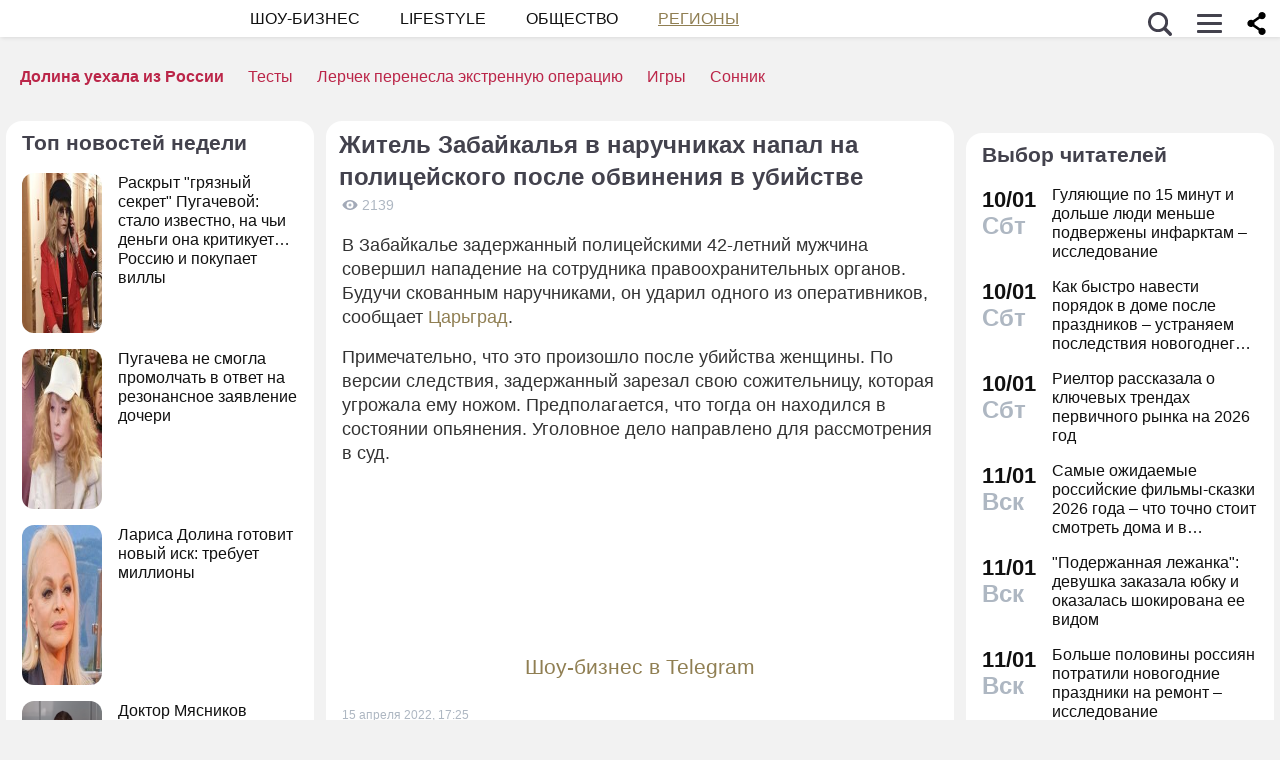

--- FILE ---
content_type: text/html; charset=utf-8
request_url: https://dni.ru/regions/2022/4/15/503224.html
body_size: 25859
content:

<!DOCTYPE html>
<html lang="ru" dir="ltr" prefix="og: https://ogp.me/ns#">
<head>


<title>Житель Забайкалья в наручниках напал на полицейского после обвинения в убийстве  :: Регионы  :: Дни.ру</title>


<meta http-equiv="Content-Type" content="text/html; charset=UTF-8" />
<meta name="Robots"             content="index,follow,max-image-preview:large" />
<meta name="viewport" content="width=device-width, initial-scale=1">



<meta name="Description" content="В Забайкалье задержанный полицейскими 42-летний мужчина совершил нападение на сотрудника правоохранительных органов. Будучи скованным наручниками, он ударил
одного из оперативников, сообщает Царьград."/>

<meta name="MobileOptimized" content="width" />
<meta name="HandheldFriendly" content="true" />
<link itemprop="mainEntityOfPage" href="https://dni.ru/regions/2022/4/15/503224.html" />
<link rel="canonical" href="https://dni.ru/regions/2022/4/15/503224.html">
<link rel="amphtml" href="https://dni.ru/amp/regions/2022/4/15/503224.html">



<meta name="original-source" content="https://dni.ru/" />


<meta name="title" content="Житель Забайкалья в наручниках напал на полицейского после обвинения в убийстве" />
<meta property="og:url" content="https://dni.ru/regions/2022/4/15/503224.html" />
<meta property="og:site_name" content="Дни ру" />
<meta property="og:title" content="Житель Забайкалья в наручниках напал на полицейского после обвинения в убийстве" />

<meta property="og:type" content="article">

<meta property="og:description" content="В Забайкалье задержанный полицейскими 42-летний мужчина совершил нападение на сотрудника правоохранительных органов. Будучи скованным наручниками, он ударил
одного из оперативников, сообщает Царьград." />


<meta property="og:image" content="https://img.dni.ru/binaries/v3_main/503224.jpg" />
<meta property="og:image:width" content="685" />
<meta property="og:image:height" content="400" />



<meta name="dcterms.title" content="Житель Забайкалья в наручниках напал на полицейского после обвинения в убийстве" />

<meta name="dcterms.creator" content="Екатерина Ежова: https://dni.ru/author/390/" />


<meta name="twitter:card" content="article">
<meta name="twitter:site" content="@dniru">
<meta name="twitter:creator" content="@dniru">
<meta name="twitter:title" content="Житель Забайкалья в наручниках напал на полицейского после обвинения в убийстве">
<meta name="twitter:description" content="В Забайкалье задержанный полицейскими 42-летний мужчина совершил нападение на сотрудника правоохранительных органов. Будучи скованным наручниками, он ударил
одного из оперативников, сообщает Царьград.">



<script async src="https://securepubads.g.doubleclick.net/tag/js/gpt.js" crossorigin="anonymous"></script>
<script>
  window.googletag = window.googletag || {cmd: []};
  googletag.cmd.push(function() {
    googletag.defineSlot('/176990977/dni_2025/dni_25_mob1', [[320, 250], [300, 250], [320, 300], [336, 280]], 'div-gpt-ad-1749909051953-0').addService(googletag.pubads());
    googletag.pubads().enableSingleRequest();
    googletag.pubads().collapseEmptyDivs();
    googletag.enableServices();
  });
</script>




<script async src="https://securepubads.g.doubleclick.net/tag/js/gpt.js" crossorigin="anonymous"></script>
<script>
  window.googletag = window.googletag || {cmd: []};
  googletag.cmd.push(function() {
    googletag.defineSlot('/176990977/dni_2025/dni_25_mob1', [[320, 250], [300, 250], [320, 300], [336, 280]], 'div-gpt-ad-1749909051953-0').addService(googletag.pubads());
    googletag.pubads().enableSingleRequest();
    googletag.pubads().collapseEmptyDivs();
    googletag.enableServices();
  });
  googletag.cmd.push(function() {
    googletag.defineSlot('/176990977/dni_2025/dni_25_mob2', [[300, 300], 'fluid', [336, 280], [300, 250], [336, 300]], 'div-gpt-ad-1750258340050-0').addService(googletag.pubads());
    googletag.pubads().enableSingleRequest();
    googletag.pubads().collapseEmptyDivs();
    googletag.enableServices();
  });
  googletag.cmd.push(function() {
    googletag.defineSlot('/176990977/dni_2025/dni_25_mob3', [[300, 250], [300, 300], [336, 280], [336, 300], 'fluid'], 'div-gpt-ad-1750258585827-0').addService(googletag.pubads());
    googletag.pubads().enableSingleRequest();
    googletag.pubads().collapseEmptyDivs();
    googletag.enableServices();
  });
  googletag.cmd.push(function() {
    googletag.defineSlot('/176990977/dni_2025/dni_25_mob4', [[336, 300], [300, 250], [336, 280], 'fluid', [300, 300]], 'div-gpt-ad-1750258659844-0').addService(googletag.pubads());
    googletag.pubads().enableSingleRequest();
    googletag.pubads().collapseEmptyDivs();
    googletag.enableServices();
  });
</script>





<!-- Favicons  -->
<link rel="icon" type="image/png" sizes="32x32" href="/static/favicon-32x32.png">
<link rel="icon" type="image/png" sizes="16x16" href="/static/favicon-16x16.png">
<link rel="mask-icon" href="/static/safari-pinned-tab.svg" color="#ffffff">

<!-- Apple -->
<link rel="apple-touch-startup-image" href="/static/apple-touch-icon.png">
<link rel="apple-touch-icon" href="/static/apple-touch-icon.png">

<link rel="apple-touch-icon" sizes="180x180" href="/static/apple-touch-icon-180x180.png">

<style>
.color_01,.color_02,.color_03,.color_04,.color_05,.color_06,.color_07,.color_08,.color_09,.color_10,.color_11,.color_12,.color_13,.color_14,.color_15,.color_16,.color_17,.color_18,.color_19,.color_20,.color_21,.color_22,.color_23,.color_24,.color_25{color:#fff}.swiper-slide,.swiper-wrapper{width:100%;height:100%;transition-property:transform;position:relative}.bx-wrapper,.carousel__item,.swiper-container,.swiper-slide,.swiper-wrapper{position:relative}#share_menu,.swiper-pagination.fixed{box-shadow:1px 1px 4px 0 rgb(0 0 0 / 10%)}.map_btn,a,ul.menu li a{text-decoration:none}body,ul.menu li a{color:var(--text-gray)}.date strong,h2.grey,h3.grey,ul.menu li a{line-height:1}#infra ul li,.horoscope__menu,.news_text ul.social_btn li,.swiper-container li,ul,ul.menu,ul.metro,ul.sonnik_filter,ul.sonnik_result{list-style:none}.headline.hot_news strong,.horoscope__menu a,table.year,ul.left_menu{text-transform:uppercase}#share_menu li,table.year td:last-child table.month{margin-right:0}.adaurum .adaurum-text,.adaurum .adaurum-title{font-family:apple-system,BlinkMacSystemFont,"Segoe UI",Roboto,"Helvetica Neue",Arial,"Noto Sans",sans-serif;font-style:normal}:root{--logo-target:#800080;--logo-target-20:#E41D3720;--logo-ring:#C5C6C7;--bg-white:hsl(214, 0%, 95%);--text-gray:hsl(214, 0%, 20%);--menu-bg:#fffffff2;--logo-text:#43424D;--grey:#AEB7C2}body{font-size:16px;font-family:apple-system,BlinkMacSystemFont,"Segoe UI",Roboto,"Helvetica Neue",Arial,"Noto Sans",sans-serif;background:var(--bg-white)}.color_01{background:#e9967a}.color_02{background:purple}.color_03{background:#db7093}.color_04{background:#fbc8c5}.color_05{background:#b8dfec}.color_06{background:#84a3bc}.color_07{background:#00656e}.color_08{background:#fdc04e}.color_09{background:#843e83}.color_10{background:#c94235}.color_11{background:#00589b}.color_12{background:#d6ccc1}.color_13{background:#829e86}.color_14{background:#bdc1c0}.color_15{background:#66686c}.color_16{background:#a0346c}.color_17{background:#907f53}.color_18{background:#ff952c}.color_19{background:#f1dd95}.color_20{background:#265d7e}.color_21{background:#ccd8d0}.color_22{background:#b58272}.color_23{background:#9f4f4e}.color_24{background:#feeac9}.color_25{background:#cda091}input::-webkit-input-placeholder{opacity:1;transition:opacity .3s}input::-moz-placeholder{opacity:1;transition:opacity .3s}input:-moz-placeholder{opacity:1;transition:opacity .3s}input:-ms-input-placeholder{opacity:1;transition:opacity .3s}input:focus::-webkit-input-placeholder{opacity:0;transition:opacity .3s}input:focus::-moz-placeholder{opacity:0;transition:opacity .3s}input:focus:-moz-placeholder{opacity:0;transition:opacity .3s}input:focus:-ms-input-placeholder{opacity:0;transition:opacity .3s}a.full_size_link{display:flex;height:fit-content;border-radius:16px;z-index:4;width:100%}a{color:#111}.swiper-container{margin-left:auto;margin-right:auto;overflow:hidden;padding:0;z-index:1;max-width:100%}.swiper-wrapper{z-index:1;display:flex;box-sizing:content-box}*,.container,.uk-slider-items img{box-sizing:border-box}.swiper-container-autoheight .swiper-wrapper{align-items:flex-start;transition-property:transform,height}.swiper-container-android .swiper-slide,.swiper-wrapper{transform:translate3d(0,0,0)}.swiper-slide{flex-shrink:0}.swiper-container-autoheight,.swiper-container-autoheight .swiper-slide{height:auto}.swiper-container .swiper-notification{position:absolute;left:0;top:0;pointer-events:none;opacity:0;z-index:-1000}.swiper-pagination{display:flex;flex-direction:row;list-style:none;justify-content:center;padding:6px 0;flex:1;min-height:24px}.swiper-pagination span{padding:6px;cursor:pointer;height:12px;width:12px;margin:0 4px;background-color:var(--logo-ring);border-radius:50%;display:inline-block;transition:background-color .6s;opacity:.8}.swiper-pagination span.swiper-pagination-bullet-active{background-color:var(--logo-target)}.swiper-pagination.fixed{width:100%;position:fixed;top:0;margin:0;border-radius:0;background-color:#fff;z-index:100;height:12px}.bx-wrapper .bx-loading{min-height:50px;background:url('/static/img/bx_loader.gif') center center no-repeat #fff;height:100%;width:100%;position:absolute;top:0;left:0;z-index:2000}.hide_pc,.menu-btn:checked~ul.left_menu,.menu-btn:checked~ul.left_menu li{display:none!important}.article__quote{background:url("data:image/svg+xml;charset=UTF-8,%3csvg xmlns='http://www.w3.org/2000/svg' xml:space='preserve' width='100%25' height='100%25' version='1.1' style='shape-rendering:geometricPrecision; text-rendering:geometricPrecision; image-rendering:optimizeQuality; fill-rule:evenodd; clip-rule:evenodd' viewBox='0 0 600 600' xmlns:xlink='http://www.w3.org/1999/xlink' xmlns:xodm='http://www.corel.com/coreldraw/odm/2003'%3e%3cdefs%3e%3cstyle type='text/css'%3e%3c![CDATA[ .fil0 %7bfill:%23C5C6C7%7d ]]%3e%3c/style%3e%3c/defs%3e%3cg id='Слой_x0020_1'%3e%3cpath fill='%23E41D37' d='M272.93 404.25l-82.24 0c-7.56,0 -13.7,-6.14 -13.7,-13.7 0,-32.25 -0.12,-64.64 0.06,-96.82 0.25,-51.76 26.87,-86.95 78.82,-96.05 5.52,-0.96 11.42,-1.73 16.99,-1.92 7.54,0 13.65,6.11 13.65,13.64l0.08 19.49c0.56,7.53 -5.1,14.1 -12.63,14.66 -9.27,0.71 -18.64,2.37 -27.06,6.46 -17.05,8.23 -22.89,26.73 -22.04,44.54l1.22 0.06 46.85 0c7.56,0 13.7,6.14 13.7,13.7l0 82.24c0,7.56 -6.14,13.7 -13.7,13.7zm136.43 0l-82.24 0c-7.56,0 -13.7,-6.14 -13.7,-13.7 0,-32.25 -0.12,-64.64 0.06,-96.82 0.25,-51.76 26.87,-86.95 78.82,-96.05 5.52,-0.96 11.42,-1.73 16.99,-1.92 7.54,0 13.65,6.11 13.65,13.64l0.08 19.49c0.56,7.53 -5.1,14.1 -12.63,14.66 -9.27,0.71 -18.64,2.37 -27.06,6.46 -17.05,8.23 -22.89,26.73 -22.04,44.54l1.22 0.06 46.85 0c7.56,0 13.7,6.14 13.7,13.7l0 82.24c0,7.56 -6.14,13.7 -13.7,13.7z'/%3e%3cpath fill='%23d5d6d7' d='M300 0l0.03 0 0.07 0c82.89,0 153.61,29.26 212.12,87.78 58.48,58.48 87.74,129.18 87.78,212.14l0 0.08 0 0.03 0 0.07c0,82.89 -29.26,153.6 -87.78,212.12 -58.51,58.53 -129.23,87.78 -212.12,87.78l-0.07 0 -0.03 0 -0.08 0c-82.95,-0.04 -153.66,-29.3 -212.14,-87.78 -58.53,-58.52 -87.78,-129.23 -87.78,-212.12l0 -0.07 0 -0.03 0 -0.08c0.04,-82.94 29.31,-153.66 87.78,-212.14 58.48,-58.48 129.18,-87.74 212.14,-87.78l0.08 0zm0 91.83c114.97,0 208.17,93.2 208.17,208.17 0,41.59 -12.19,80.33 -33.2,112.83 -6.41,9.93 29.78,69.13 21.82,77.79 -9.09,9.9 -62.56,-30.94 -73.39,-22.95 -34.53,25.45 -77.21,40.5 -123.4,40.5 -114.97,0 -208.17,-93.2 -208.17,-208.17 0,-114.97 93.2,-208.17 208.17,-208.17z'/%3e%3c/g%3e%3c/svg%3e") left 16px top 9px/40px no-repeat #fff0f5;margin:0 -16px 16px;padding:16px 16px 16px 70px}.news a{font-weight:500;color:var(--logo-target);border-radius:9px}.news .accordion a,.news .blog_header a{color:#000;padding:0;background:0 0}.news a:hover{color:var(--logo-target);background:#f4f5f6;transition:background .1s}.news .accordion a:hover{color:#000;background:0 0}.autor span{font-weight:600}.autor small,.realty table,img.serial_img{width:100%}.social_btn li,li.ok,li.tg,li.tv,li.vb,li.vk,li.wp{width:40px;height:40px;margin-right:6px}.social_btn li a,li.ok a,li.tg a,li.tv a,li.vb a,li.vk a,li.wp a{display:flex;width:40px;height:40px;background-size:40px;background-position:center;background-repeat:no-repeat}.tag,ul.sonnik_result li:hover{background:#f2f4f6}.social_btn .wp a{background-image:url("data:image/svg+xml,%3Csvg xmlns='http://www.w3.org/2000/svg' viewBox='0 0 215 215'%3E%3Cg id='WhatsApp'%3E%3Cpath fill='%2325d366' d='M831 103.2c0-48.65 0-73 15.11-88.09S885.55 0 934.2 0h8.6c48.65 0 73 0 88.09 15.11S1046 54.55 1046 103.2v8.6c0 48.65 0 73-15.11 88.09S991.45 215 942.8 215h-8.6c-48.65 0-73 0-88.09-15.11S831 160.45 831 111.8Z' transform='translate(-831)'/%3E%3Cg%3E%3Cpath data-name='WhatsApp' fill='%23ffffff' d='M880.57 166.37l8.3-30.32a58.51 58.51 0 1 1 50.7 29.3h0a58.38 58.38 0 0 1-27.95-7.12ZM913 147.64l1.78 1.05a48.5 48.5 0 0 0 24.75 6.78h0a48.62 48.62 0 1 0-41.2-22.79l1.16 1.84-4.91 17.95Z' transform='translate(-831)'/%3E%3Cpath data-name='WhatsApp' fill='%23ffffff' d='M969 120.76c-.36-.61-1.34-1-2.8-1.71s-8.65-4.27-10-4.75-2.31-.74-3.29.73-3.77 4.75-4.63 5.73-1.7 1.1-3.16.37a40.29 40.29 0 0 1-11.76-7.26 44.05 44.05 0 0 1-8.13-10.13c-.85-1.46-.09-2.25.64-3s1.46-1.71 2.19-2.56a10 10 0 0 0 1.46-2.44 2.67 2.67 0 0 0-.12-2.56c-.36-.73-3.29-7.93-4.5-10.86s-2.4-2.46-3.29-2.51-1.83 0-2.81 0A5.38 5.38 0 0 0 915 81.61a16.41 16.41 0 0 0-5.12 12.2c0 7.19 5.24 14.14 6 15.12s10.31 15.74 25 22.07a81.77 81.77 0 0 0 8.34 3.08 19.86 19.86 0 0 0 9.2.58c2.81-.42 8.65-3.53 9.87-7S969.41 121.37 969 120.76Z' transform='translate(-831)'/%3E%3C/g%3E%3C/g%3E%3C/svg%3E")}.social_btn .vb a{background-image:url("data:image/svg+xml,%3Csvg xmlns='http://www.w3.org/2000/svg' viewBox='0 0 215 215'%3E%3Cg%3E%3Cpath fill='%237360f2' d='M0 380.2c0-48.65 0-73 15.11-88.09S54.55 277 103.2 277h8.6c48.65 0 73 0 88.09 15.11S215 331.55 215 380.2v8.6c0 48.65 0 73-15.11 88.09S160.45 492 111.8 492h-8.6c-48.65 0-73 0-88.09-15.11S0 437.45 0 388.8Z' transform='translate(0 -277)'/%3E%3Cg%3E%3Cpath fill='%23ffffff' d='M152.45 339.36c-3-2.8-15.3-11.7-42.61-11.82 0 0-32.21-1.94-47.91 12.46-8.74 8.74-11.81 21.53-12.14 37.39S49.05 423 77.7 431h0l0 12.3s-.19 5 3.09 6c4 1.23 6.29-2.55 10.08-6.63 2.08-2.24 5-5.53 7.11-8 19.59 1.65 34.66-2.12 36.37-2.68 4-1.28 26.34-4.15 30-33.86C168.1 367.47 162.52 348.09 152.45 339.36Zm3.32 56.54c-3.07 24.81-21.23 26.37-24.58 27.44A101.66 101.66 0 0 1 99.89 426s-12.4 15-16.27 18.85a2.07 2.07 0 0 1-1.79.73c-.67-.16-.85-.95-.85-2.1 0-1.65.11-20.44.11-20.44h0c-24.23-6.73-22.82-32-22.54-45.27s2.76-24.09 10.15-31.39c13.28-12 40.64-10.23 40.64-10.23 23.1.1 34.17 7.06 36.74 9.39 8.52 7.29 12.86 24.76 9.69 50.34Z' transform='translate(0 -277)'/%3E%3Cpath fill='%23ffffff' d='M121.08 378.24a1.54 1.54 0 0 1-1.54-1.47c-.26-5.25-2.73-7.81-7.77-8.08a1.54 1.54 0 0 1 .16-3.08c6.66.35 10.36 4.15 10.7 11a1.55 1.55 0 0 1-1.47 1.62Z' transform='translate(0 -277)'/%3E%3Cpath fill='%23ffffff' d='M129 380.9h0a1.56 1.56 0 0 1-1.52-1.58 17.81 17.81 0 0 0-4.61-13.07c-3.21-3.51-7.61-5.42-13.45-5.85a1.54 1.54 0 0 1 .22-3.08c6.58.48 11.79 2.78 15.51 6.84a21.1 21.1 0 0 1 5.42 15.23A1.54 1.54 0 0 1 129 380.9Z' transform='translate(0 -277)'/%3E%3Cpath fill='%23ffffff' d='M137.12 384.07a1.53 1.53 0 0 1-1.54-1.53c-.07-9.32-2.87-16.74-8.31-22.05a28.67 28.67 0 0 0-20.49-8.1 1.55 1.55 0 1 1 0-3.09h0c9 .07 16.58 3.09 22.62 9s9.17 14.06 9.25 24.23a1.55 1.55 0 0 1-1.54 1.56Z' transform='translate(0 -277)'/%3E%3Cpath fill='%23ffffff' d='M112.16 397.38a4.22 4.22 0 0 0 3.34-1.25l2.28-2.87a5 5 0 0 1 6.35-.88c2 1.11 3.84 2.32 5.66 3.61s5.26 4.22 5.27 4.22a4.35 4.35 0 0 1 .92 5.7.43.43 0 0 1 0 0 23.64 23.64 0 0 1-4.74 5.84l0 0a9.36 9.36 0 0 1-4.82 2.33 3.3 3.3 0 0 1-.7 0 6.46 6.46 0 0 1-2-.32l-.05-.07c-2.43-.69-6.49-2.4-13.24-6.13a79 79 0 0 1-11.13-7.35 56.84 56.84 0 0 1-5-4.44l-.17-.17-.17-.17h0l-.17-.16c-.06-.06-.11-.12-.17-.17a58.52 58.52 0 0 1-4.43-5 78.36 78.36 0 0 1-7.35-11.12c-3.73-6.76-5.45-10.81-6.13-13.24l-.08-.06a6.43 6.43 0 0 1-.31-2 3.35 3.35 0 0 1 0-.71 9.58 9.58 0 0 1 2.34-4.82l0 0a23.64 23.64 0 0 1 5.84-4.74h0a4.36 4.36 0 0 1 5.7.91s3 3.54 4.21 5.27a67.17 67.17 0 0 1 3.62 5.67 5 5 0 0 1-.88 6.35l-2.87 2.28A4.21 4.21 0 0 0 92 377.26S96.29 393.33 112.16 397.38Z' transform='translate(0 -277)'/%3E%3C/g%3E%3C/g%3E%3C/svg%3E")}.social_btn .vk a{background-image:url("data:image/svg+xml,%3Csvg id='Icons' xmlns='http://www.w3.org/2000/svg' viewBox='0 0 215 215'%3E%3Cg id='VK'%3E%3Cpath fill='%230077ff' d='M0 103.2c0-48.65 0-73 15.11-88.09S54.55 0 103.2 0h8.6c48.65 0 73 0 88.09 15.11S215 54.55 215 103.2v8.6c0 48.65 0 73-15.11 88.09S160.45 215 111.8 215h-8.6c-48.65 0-73 0-88.09-15.11S0 160.45 0 111.8Z'/%3E%3Cpath id='VK-2' data-name='VK' fill='%23ffffff' d='M112 151c-45.86 0-72-31.44-73.1-83.75h23c.75 38.4 17.69 54.66 31.1 58v-58h21.63v33.12c13.24-1.43 27.16-16.52 31.85-33.12h21.63c-3.6 20.46-18.69 35.55-29.42 41.75 10.73 5 27.91 18.19 34.45 42H149.29C144.18 135 131.44 122.7 114.59 121V151Z'/%3E%3C/g%3E%3C/svg%3E")}.social_btn .ok a{background-image:url("data:image/svg+xml,%3Csvg id='Icons' xmlns='http://www.w3.org/2000/svg' viewBox='0 0 215 215'%3E%3Cg%3E%3Cpath fill='%23ee8208' d='M831 657.2c0-48.65 0-73 15.11-88.09S885.55 554 934.2 554h8.6c48.65 0 73 0 88.09 15.11S1046 608.55 1046 657.2v8.6c0 48.65 0 73-15.11 88.09S991.45 769 942.8 769h-8.6c-48.65 0-73 0-88.09-15.11S831 714.45 831 665.8Z' transform='translate(-831 -554)'/%3E%3Cg id='Ok-2' data-name='Ok'%3E%3Cpath fill='%23ffffff' d='M938.45 665.08a32.79 32.79 0 1 0-32.79-32.79 32.84 32.84 0 0 0 32.79 32.79m0-46.4a13.61 13.61 0 1 1-13.6 13.61 13.61 13.61 0 0 1 13.6-13.61' transform='translate(-831 -554)'/%3E%3Cpath fill='%23ffffff' d='M951.75 691.78a61.26 61.26 0 0 0 19.09-7.92 9.65 9.65 0 1 0-10.26-16.34 41.76 41.76 0 0 1-44.16 0 9.65 9.65 0 0 0-10.26 16.34 60.29 60.29 0 0 0 19.09 7.92l-18.37 18.38a9.61 9.61 0 0 0 0 13.6 9.93 9.93 0 0 0 6.8 2.84 9.37 9.37 0 0 0 6.8-2.84l18.07-18.07 18.07 18.07a9.62 9.62 0 0 0 13.61-13.6Z' transform='translate(-831 -554)'/%3E%3C/g%3E%3C/g%3E%3C/svg%3E")}.social_btn .tg a{background-image:url("data:image/svg+xml,%3Csvg xmlns='http://www.w3.org/2000/svg' xmlns:xlink='http://www.w3.org/1999/xlink' viewBox='0 0 215 215'%3E%3Cg%3E%3Cpath fill='%232aabee' d='M554 103.2c0-48.65 0-73 15.11-88.09S608.55 0 657.2 0h8.6c48.65 0 73 0 88.09 15.11S769 54.55 769 103.2v8.6c0 48.65 0 73-15.11 88.09S714.45 215 665.8 215h-8.6c-48.65 0-73 0-88.09-15.11S554 160.45 554 111.8Z' transform='translate(-554)'/%3E%3Cpath fill='%23ffffff' d='M598.29 105q51.57-22.47 68.78-29.63c32.76-13.63 39.56-16 44-16.07a7.7 7.7 0 0 1 4.57 1.37 5 5 0 0 1 1.68 3.19 21 21 0 0 1 .2 4.65c-1.78 18.65-9.46 63.91-13.37 84.79-1.65 8.84-4.9 11.81-8.06 12.1-6.85.63-12.05-4.53-18.68-8.88-10.38-6.8-16.25-11-26.32-17.68-11.65-7.67-4.1-11.89 2.54-18.78 1.74-1.81 31.91-29.26 32.5-31.75a2.41 2.41 0 0 0-.55-2.08 2.68 2.68 0 0 0-2.44-.24q-1.56.36-49.75 32.88-7.07 4.86-12.79 4.73c-4.22-.09-12.32-2.38-18.34-4.34-7.38-2.4-13.25-3.67-12.74-7.75Q589.91 108.31 598.29 105Z' transform='translate(-554)'/%3E%3C/g%3E%3C/svg%3E")}.social_btn .tv a{background-image:url("data:image/svg+xml,%3Csvg xmlns='http://www.w3.org/2000/svg' viewBox='0 0 215 215'%3E%3Cg %3E%3Cpath fill='%231da1f2' d='M554 657.2c0-48.65 0-73 15.11-88.09S608.55 554 657.2 554h8.6c48.65 0 73 0 88.09 15.11S769 608.55 769 657.2v8.6c0 48.65 0 73-15.11 88.09S714.45 769 665.8 769h-8.6c-48.65 0-73 0-88.09-15.11S554 714.45 554 665.8Z' transform='translate(-554 -554)'/%3E%3Cpath fill='%23ffffff' d='M641 713c45.37 0 70.19-37.59 70.19-70.2 0-1.06 0-2.13-.07-3.18a50.32 50.32 0 0 0 12.31-12.77 49.45 49.45 0 0 1-14.17 3.88 24.78 24.78 0 0 0 10.84-13.65 49.3 49.3 0 0 1-15.66 6 24.69 24.69 0 0 0-42 22.5 70 70 0 0 1-50.85-25.78 24.7 24.7 0 0 0 7.64 32.94 24.56 24.56 0 0 1-11.2-3.09V650a24.68 24.68 0 0 0 19.79 24.19 24.67 24.67 0 0 1-11.14.42 24.71 24.71 0 0 0 23 17.13A49.39 49.39 0 0 1 609 702.31a50.12 50.12 0 0 1-5.87-.35A69.82 69.82 0 0 0 641 713' transform='translate(-554 -554)'/%3E%3C/g%3E%3C/svg%3E")}.bank_icons,.filder,.row_wrap{display:flex;flex-direction:row;flex-wrap:wrap}.horo{width:100%;padding:16px;display:flex;flex-direction:column;align-items:center;justify-content:center}.block_w img.zodiak{opacity:.8;transition:.3s;padding:10px;z-index:3}.block_w:hover img.zodiak{opacity:1;transition:.3s;padding:0}.horo_header{text-align:center;padding-top:10px}.horo_date{font-size:14px;color:#aeb7c2;text-align:center;line-height:30px}.filter_wrapper{display:flex;flex-direction:row;width:100%}.scrolling-wrapper{overflow-x:scroll;overflow-y:hidden;white-space:nowrap;-webkit-overflow-scrolling:touch;max-width:525px;padding-bottom:12px}ul.sonnik_filter{display:flex}ul.sonnik_filter li{display:inline-block;padding:6px 8px;background:#f2f4f6;border-radius:9px;margin:6px;cursor:pointer}ul.sonnik_result{display:flex;flex-direction:row;flex-wrap:wrap}ul.sonnik_result li{margin:3px;padding:6px 8px;background:#fff;border-radius:9px;cursor:pointer}input.poisk{padding:0 20px;height:40px;color:#212529;font-size:18px;background-color:#fff;background-clip:padding-box;border:1px solid #ced4da;-webkit-appearance:none;-moz-appearance:none;appearance:none;border-radius:6px;transition:border-color .15s ease-in-out,box-shadow .15s ease-in-out}input.poisk:focus,select.poisk:focus{color:#212529;background-color:#fff;border-color:var(--logo-target);outline:0;box-shadow:0 0 0 .2rem var(--logo-target-20)}.center_page{display:flex;align-items:center;justify-content:center;height:80vh;text-align:center;line-height:1.3}h1.big_404{font-size:90px;font-weight:800;color:#e41D3766}.date strong,h2.grey,h3.grey,small{color:#aeb7c2}img.serial_img{max-width:100%;border-radius:16px;font-size:0}.tag{padding:6px 12px;border-radius:9px;margin:8px 12px 4px 0;transition:.3s}#share_menu,.price{background:#ffffffcc}.carousel__item,.carousel__showcase,.map_wrap{border-radius:16px;overflow:hidden}.tag:hover{background:#f2f4f699;transition:.3s;box-shadow:inset 0 0 1px #f2f4f6}.tag_row{display:flex;flex-direction:row;flex-wrap:wrap;z-index:5}.realty_map{padding:16px}.map_wrap{display:block;margin-top:6px}.bank_icons img{padding:12px}a.developer{display:flex;align-items:center}.item:not(:last-child),a.developer img{margin-right:10px}ul.metro li{line-height:24px}ul.metro li:before{margin:3px 6px;display:block;float:left;content:'';background-image:url('/static/realty/images/metro.png');background-position:center;background-repeat:no-repeat;background-size:18px;width:18px;height:18px}ul.metro li.direction:before{background-image:url('/static/realty/css/images/road.png')}.carousel{max-width:730px;margin:0 auto}.carousel__showcase{max-width:650px;margin:0 auto;font-size:0;line-height:0}.ml-auto,.price{margin-left:auto}.carousel__controls{display:flex;width:100%;align-items:center;justify-content:space-between;flex-wrap:no-wrap;margin-bottom:15px}.carousel__showcase+.carousel__controls{margin-top:10px}.carousel__control{display:flex;align-items:center;width:40px;justify-content:center}.carousel__control:active i{color:#f44336}.carousel__item-container{display:flex;align-items:center;justify-content:space-between;flex-wrap:no-wrap;width:100%}.carousel__item{display:block;width:25%;font-size:0;line-height:0}.carousel__item::after{content:"";display:block;padding-bottom:62.5%}.carousel__item+.carousel__item{margin-left:10px}.carousel__link{position:absolute;top:0;left:0;bottom:0;right:0;display:block;overflow:hidden}.accordion>label,.block_w,.checkbox-btn,.po_teme,.row,.time_line,span.shade{position:relative}.carousel__image{width:100%;transition:transform .6s cubic-bezier(.165, .84, .44, 1)}.carousel__link:hover .carousel__image{transform:scale(1.05)}*{margin:0;padding:0;line-height:1.35;outline:0;transition:none}.news_header h1,h2{font-size:24px}.blog_header,.blog_header h1{font-size:21px}.row{display:flex;flex-direction:row;align-items:top;justify-content:flex-start;flex-wrap:wrap}.col,.col-2,.col-3{display:flex;flex-direction:column;height:fit-content;position:relative}.col{flex:1;max-width:320px}.col-2{flex:2}.col-3{flex:3}.pt-50{padding-top:50px}.mr-auto{margin-right:auto}.blog_header img,.mr-16{margin-right:16px}.header .row{align-items:center}.header .col{max-width:100%;flex:none}.blog_header{padding:6px;display:flex;font-weight:500;line-height:21px;color:var(--logo-text);align-items:flex-start;width:100%}.blog_info,small{font-weight:400;font-size:12px}.blog_header img{height:70px;width:70px;border-radius:100%;box-shadow:0 0 0 6px #aeb7C299;border:3px solid #fff;margin-bottom:4px}.blog_text{padding:0 3px;display:-webkit-box;-webkit-line-clamp:3;-webkit-box-orient:vertical;overflow:hidden}.news_line,.news_min_text a{-webkit-line-clamp:4;-webkit-box-orient:vertical;overflow:hidden}.blog_info{color:var(--grey);display:flex;justify-content:flex-end;margin-top:auto}.date,.date strong,.lenta_header,.time,h1,h2,h2.grey,h3,h3.grey,strong{font-weight:600}.price{margin-top:-46px;padding:3px 16px;width:fit-content;border-radius:12px}.block_w,.news_img,.promo_img,.time_line{border-radius:16px}.filter{margin-top:6px}.realty .news_img{margin:0 -10px 6px}.realty .news_header{padding:20px 6px 3px;min-height:auto}.realty .news_min_text{padding:3px 6px}.date,.lenta,header{display:flex;flex-direction:column}.lenta_header{flex-direction:column;font-size:18px;margin-bottom:8px;padding-left:6px}.time_line{display:flex;margin:2px 0;padding:6px}.time_line:hover{background:#f2f4f6;transition:.3s}.date,.time{font-size:22px}.news_line,table.year table.month td a{font-weight:400}.news_min_header,.promo_header{font-size:18px;color:var(--logo-text)}.date strong{font-size:24px}.news_line{padding-left:16px;display:-webkit-box;line-height:1.2}h1,h2,h3,strong{color:var(--logo-text)}.promo_header,strong{font-weight:500}h2.grey{font-size:36px;padding:32px 16px 16px}h3.grey{font-size:22px}.header .left_menu li a h1,.po_teme p{font-size:16px}h3.modul{padding:6px}.news_img{height:fit-content;max-height:628px;display:flex;justify-content:center;overflow:hidden;margin:6px 0}.news_img img,.promo_img img{display:flex;box-sizing:border-box;width:100%;height:auto}.more_btn{height:16px;width:100%;background-image:url("data:image/svg+xml, %3Csvg xmlns='http://www.w3.org/2000/svg' xml:space='preserve' width='18' height='10' version='1.1' style='shape-rendering:geometricPrecision; text-rendering:geometricPrecision; image-rendering:optimizeQuality; fill-rule:evenodd; clip-rule:evenodd' viewBox='0 0 471.84 100.02' xmlns:xlink='http://www.w3.org/1999/xlink'%3E%3Cpath fill='%23AEB7C2' d='M-0 50.01c0,-27.61 22.39,-50 50,-50 27.61,0 50,22.39 50,50 0,27.61 -22.39,50 -50,50 -27.61,0 -50,-22.39 -50,-50zm185.92 0c0,-27.61 22.39,-50 50,-50 27.61,0 50,22.39 50,50 0,27.61 -22.39,50 -50,50 -27.61,0 -50,-22.39 -50,-50zm185.91 0c0,-27.61 22.39,-50 50,-50 27.61,0 50,22.39 50,50 0,27.61 -22.39,50 -50,50 -27.61,0 -50,-22.39 -50,-50z'/%3E%3C/svg%3E");background-position:center;background-repeat:no-repeat}.accordion>.accordion-toggle:checked~section,.block_w{height:fit-content}.news_min_header{display:flex;font-weight:500;padding:0 3px 6px 6px}.block_w{display:flex;background:#fff;flex:1;margin:6px}.row .block_w.big,.row .col .block_w{max-width:100%}.blog,.lenta,.news,.news_min,.promo{display:flex;flex-direction:column;padding:8px 10px;min-height:120px;min-width:307px;max-width:calc(100vw - 12px)}.blog{min-height:180px}.promo{width:308px;z-index:999!important}.realty{display:flex;flex-direction:column;padding:0 10px 8px;min-width:307px}.promo_header{display:flex;padding:0 3px 3px 6px}.poisk_data,.promo_info{color:#aeb7c2;font-size:12px}.promo_info,.promo_text{padding:3px 6px 0}.promo_img{width:100%;overflow:hidden;background:#f0f0f0;margin:6px 0}.promo_img.mt-0{margin-top:0}.promo_info{display:flex;justify-content:space-between}.poisk_data{padding:3px}.promo_btn{padding:3px;border-radius:916px;background:#f0f0f066;height:30px;width:30px;margin-left:6px;cursor:pointer}.news_min_btn,.views{background-repeat:no-repeat}.promo_btn:hover{background:#f0f0f0aa}.news_header{color:var(--logo-text);padding:0 3px 3px;min-height:54px}.news_min_btn{width:24px;height:24px;background-position:center;background-size:7px}.news_min_text a{padding-right:6px;display:-webkit-box;border-radius:0}span.shade{display:flex;width:100%;height:50px;margin-top:-50px;background:linear-gradient(180deg,rgba(255,255,255,0) 0,rgba(255,255,255,.9) 100%);z-index:999}.views{padding-left:26px;background-position:left 6px center;font-size:14px;color:var(--grey);background-image:url("data:image/svg+xml,   %3Csvg fill='none' height='16' viewBox='0 0 16 16' width='16' xmlns='http://www.w3.org/2000/svg'%3E%3Cg%3E%3Cpath fill='%23AEB7C2' d='M9.5 8a1.5 1.5 0 1 1-3 0 1.5 1.5 0 0 1 3 0z'%3E%3C/path%3E%3Cpath fill='%23a3aab8' clip-rule='evenodd' d='M15.5 8c0-1-3-5-7.5-5S.5 7 .5 8s3 5 7.5 5 7.5-4 7.5-5zm-4 0a3.5 3.5 0 1 1-7 0 3.5 3.5 0 0 1 7 0z' fill-rule='evenodd'%3E%3C/path%3E%3C/g%3E%3C/svg%3E")}.checkbox-btn,.map_btn{color:#fff;font-size:18px}.news_text,.preview_text{display:flex;flex-direction:column;font-size:18px;padding:3px 6px}.preview_text{display:-webkit-box;-webkit-line-clamp:4;-webkit-box-orient:vertical;overflow:hidden}.news_text p{padding-bottom:16px}.top-news .news_img{max-height:314px}.news_text h2{margin:10px 0}.news_text ul li{list-style:disc}.news_text ul li::marker{color:var(--logo-target)}.news_text ul{padding-left:16px}.news_text ul.social_btn{padding-left:0}.container{width:1280px;margin:auto}.mt-60{margin-top:60px}.search{display:flex;flex-direction:row;align-items:center;justify-content:flex-end;width:250px;margin-left:auto}ul.left_menu{display:flex;align-items:center;justify-content:center;height:100%}ul.left_menu li{display:inline-flex;padding:6px 20px;font-size:16px}img.feed{border-radius:12px;height:inherit!important}.map_btn{display:block;margin:12px auto;line-height:30px;padding:8px 30px;border-radius:9px}.checkbox-btn,.checkbox-btn span{display:inline-block;border-radius:9px}.map_btn:hover{box-shadow:0 0 0 2px #e41D3755;transition:.3s;box-shadow:0 0 0 2px #bb264955}.checkbox-btn{margin:6px 3px;user-select:none;background:#aeb7c2;line-height:20px;box-shadow:0 0 0 2px #aeb7C222}.item,.po_teme{background:#f2f4f6;border-radius:16px}.checkbox-btn input[type=checkbox]{z-index:-1;opacity:0;display:block;width:0;height:0}.checkbox-btn span{cursor:pointer;line-height:30px;transition:background .2s;padding:8px 20px}.news_header h2,.news_header h3{display:-webkit-box;-webkit-line-clamp:2;-webkit-box-orient:vertical;overflow:hidden}.checkbox-btn input[type=checkbox]:checked+span{background:#e41d37;box-shadow:0 0 0 2px #e41D3755}.checkbox-btn:hover{background:#e41D3799;transition:.3s}.news_header{font-weight:600;color:var(--logo-text)}.autor,.checkbox,.item,.list,.menu2 .share-btn:hover .social_btn.menu,.po_teme,.po_teme p,.social_btn{display:flex}.po_teme_wrapper{display:flex;flex-direction:row;flex-wrap:wrap;margin:0 -6px}.po_teme{margin:6px;padding:6px;width:calc(50% - 12px)}.po_teme:hover{background:#f2f5f699}.po_teme p{padding:0 0 0 8px;flex-direction:column;font-weight:600}.mt-30{margin-top:30px}.list{padding:9px 0;overflow-x:scroll}.item{height:240px;width:180px;flex-shrink:0;justify-content:center;align-items:center;color:777;font-size:32px;box-shadow:var(--box-shadow)}.fotoreportaj_viewport{max-width:590px;width:100%}.autor{flex-direction:row;margin:6px 24px 6px 0}.autor img{margin-right:9px;border-radius:9px}#share_menu li a,ul.menu{margin:0}.social_btn{flex-direction:row;margin:12px 0}.wp a{background-image:url("data:image/svg+xml,%3Csvg xmlns='http://www.w3.org/2000/svg' viewBox='0 0 215 215'%3E%3Cg id='WhatsApp'%3E%3Cpath fill='%2325d366' d='M831 103.2c0-48.65 0-73 15.11-88.09S885.55 0 934.2 0h8.6c48.65 0 73 0 88.09 15.11S1046 54.55 1046 103.2v8.6c0 48.65 0 73-15.11 88.09S991.45 215 942.8 215h-8.6c-48.65 0-73 0-88.09-15.11S831 160.45 831 111.8Z' transform='translate(-831)'/%3E%3Cg%3E%3Cpath data-name='WhatsApp' fill='%23ffffff' d='M880.57 166.37l8.3-30.32a58.51 58.51 0 1 1 50.7 29.3h0a58.38 58.38 0 0 1-27.95-7.12ZM913 147.64l1.78 1.05a48.5 48.5 0 0 0 24.75 6.78h0a48.62 48.62 0 1 0-41.2-22.79l1.16 1.84-4.91 17.95Z' transform='translate(-831)'/%3E%3Cpath data-name='WhatsApp' fill='%23ffffff' d='M969 120.76c-.36-.61-1.34-1-2.8-1.71s-8.65-4.27-10-4.75-2.31-.74-3.29.73-3.77 4.75-4.63 5.73-1.7 1.1-3.16.37a40.29 40.29 0 0 1-11.76-7.26 44.05 44.05 0 0 1-8.13-10.13c-.85-1.46-.09-2.25.64-3s1.46-1.71 2.19-2.56a10 10 0 0 0 1.46-2.44 2.67 2.67 0 0 0-.12-2.56c-.36-.73-3.29-7.93-4.5-10.86s-2.4-2.46-3.29-2.51-1.83 0-2.81 0A5.38 5.38 0 0 0 915 81.61a16.41 16.41 0 0 0-5.12 12.2c0 7.19 5.24 14.14 6 15.12s10.31 15.74 25 22.07a81.77 81.77 0 0 0 8.34 3.08 19.86 19.86 0 0 0 9.2.58c2.81-.42 8.65-3.53 9.87-7S969.41 121.37 969 120.76Z' transform='translate(-831)'/%3E%3C/g%3E%3C/g%3E%3C/svg%3E")!important}.vb a{background-image:url("data:image/svg+xml,%3Csvg xmlns='http://www.w3.org/2000/svg' viewBox='0 0 215 215'%3E%3Cg%3E%3Cpath fill='%237360f2' d='M0 380.2c0-48.65 0-73 15.11-88.09S54.55 277 103.2 277h8.6c48.65 0 73 0 88.09 15.11S215 331.55 215 380.2v8.6c0 48.65 0 73-15.11 88.09S160.45 492 111.8 492h-8.6c-48.65 0-73 0-88.09-15.11S0 437.45 0 388.8Z' transform='translate(0 -277)'/%3E%3Cg%3E%3Cpath fill='%23ffffff' d='M152.45 339.36c-3-2.8-15.3-11.7-42.61-11.82 0 0-32.21-1.94-47.91 12.46-8.74 8.74-11.81 21.53-12.14 37.39S49.05 423 77.7 431h0l0 12.3s-.19 5 3.09 6c4 1.23 6.29-2.55 10.08-6.63 2.08-2.24 5-5.53 7.11-8 19.59 1.65 34.66-2.12 36.37-2.68 4-1.28 26.34-4.15 30-33.86C168.1 367.47 162.52 348.09 152.45 339.36Zm3.32 56.54c-3.07 24.81-21.23 26.37-24.58 27.44A101.66 101.66 0 0 1 99.89 426s-12.4 15-16.27 18.85a2.07 2.07 0 0 1-1.79.73c-.67-.16-.85-.95-.85-2.1 0-1.65.11-20.44.11-20.44h0c-24.23-6.73-22.82-32-22.54-45.27s2.76-24.09 10.15-31.39c13.28-12 40.64-10.23 40.64-10.23 23.1.1 34.17 7.06 36.74 9.39 8.52 7.29 12.86 24.76 9.69 50.34Z' transform='translate(0 -277)'/%3E%3Cpath fill='%23ffffff' d='M121.08 378.24a1.54 1.54 0 0 1-1.54-1.47c-.26-5.25-2.73-7.81-7.77-8.08a1.54 1.54 0 0 1 .16-3.08c6.66.35 10.36 4.15 10.7 11a1.55 1.55 0 0 1-1.47 1.62Z' transform='translate(0 -277)'/%3E%3Cpath fill='%23ffffff' d='M129 380.9h0a1.56 1.56 0 0 1-1.52-1.58 17.81 17.81 0 0 0-4.61-13.07c-3.21-3.51-7.61-5.42-13.45-5.85a1.54 1.54 0 0 1 .22-3.08c6.58.48 11.79 2.78 15.51 6.84a21.1 21.1 0 0 1 5.42 15.23A1.54 1.54 0 0 1 129 380.9Z' transform='translate(0 -277)'/%3E%3Cpath fill='%23ffffff' d='M137.12 384.07a1.53 1.53 0 0 1-1.54-1.53c-.07-9.32-2.87-16.74-8.31-22.05a28.67 28.67 0 0 0-20.49-8.1 1.55 1.55 0 1 1 0-3.09h0c9 .07 16.58 3.09 22.62 9s9.17 14.06 9.25 24.23a1.55 1.55 0 0 1-1.54 1.56Z' transform='translate(0 -277)'/%3E%3Cpath fill='%23ffffff' d='M112.16 397.38a4.22 4.22 0 0 0 3.34-1.25l2.28-2.87a5 5 0 0 1 6.35-.88c2 1.11 3.84 2.32 5.66 3.61s5.26 4.22 5.27 4.22a4.35 4.35 0 0 1 .92 5.7.43.43 0 0 1 0 0 23.64 23.64 0 0 1-4.74 5.84l0 0a9.36 9.36 0 0 1-4.82 2.33 3.3 3.3 0 0 1-.7 0 6.46 6.46 0 0 1-2-.32l-.05-.07c-2.43-.69-6.49-2.4-13.24-6.13a79 79 0 0 1-11.13-7.35 56.84 56.84 0 0 1-5-4.44l-.17-.17-.17-.17h0l-.17-.16c-.06-.06-.11-.12-.17-.17a58.52 58.52 0 0 1-4.43-5 78.36 78.36 0 0 1-7.35-11.12c-3.73-6.76-5.45-10.81-6.13-13.24l-.08-.06a6.43 6.43 0 0 1-.31-2 3.35 3.35 0 0 1 0-.71 9.58 9.58 0 0 1 2.34-4.82l0 0a23.64 23.64 0 0 1 5.84-4.74h0a4.36 4.36 0 0 1 5.7.91s3 3.54 4.21 5.27a67.17 67.17 0 0 1 3.62 5.67 5 5 0 0 1-.88 6.35l-2.87 2.28A4.21 4.21 0 0 0 92 377.26S96.29 393.33 112.16 397.38Z' transform='translate(0 -277)'/%3E%3C/g%3E%3C/g%3E%3C/svg%3E")!important}.vk a{background-image:url("data:image/svg+xml,%3Csvg id='Icons' xmlns='http://www.w3.org/2000/svg' viewBox='0 0 215 215'%3E%3Cg id='VK'%3E%3Cpath fill='%230077ff' d='M0 103.2c0-48.65 0-73 15.11-88.09S54.55 0 103.2 0h8.6c48.65 0 73 0 88.09 15.11S215 54.55 215 103.2v8.6c0 48.65 0 73-15.11 88.09S160.45 215 111.8 215h-8.6c-48.65 0-73 0-88.09-15.11S0 160.45 0 111.8Z'/%3E%3Cpath id='VK-2' data-name='VK' fill='%23ffffff' d='M112 151c-45.86 0-72-31.44-73.1-83.75h23c.75 38.4 17.69 54.66 31.1 58v-58h21.63v33.12c13.24-1.43 27.16-16.52 31.85-33.12h21.63c-3.6 20.46-18.69 35.55-29.42 41.75 10.73 5 27.91 18.19 34.45 42H149.29C144.18 135 131.44 122.7 114.59 121V151Z'/%3E%3C/g%3E%3C/svg%3E")!important}.ok a{background-image:url("data:image/svg+xml,%3Csvg id='Icons' xmlns='http://www.w3.org/2000/svg' viewBox='0 0 215 215'%3E%3Cg%3E%3Cpath fill='%23ee8208' d='M831 657.2c0-48.65 0-73 15.11-88.09S885.55 554 934.2 554h8.6c48.65 0 73 0 88.09 15.11S1046 608.55 1046 657.2v8.6c0 48.65 0 73-15.11 88.09S991.45 769 942.8 769h-8.6c-48.65 0-73 0-88.09-15.11S831 714.45 831 665.8Z' transform='translate(-831 -554)'/%3E%3Cg id='Ok-2' data-name='Ok'%3E%3Cpath fill='%23ffffff' d='M938.45 665.08a32.79 32.79 0 1 0-32.79-32.79 32.84 32.84 0 0 0 32.79 32.79m0-46.4a13.61 13.61 0 1 1-13.6 13.61 13.61 13.61 0 0 1 13.6-13.61' transform='translate(-831 -554)'/%3E%3Cpath fill='%23ffffff' d='M951.75 691.78a61.26 61.26 0 0 0 19.09-7.92 9.65 9.65 0 1 0-10.26-16.34 41.76 41.76 0 0 1-44.16 0 9.65 9.65 0 0 0-10.26 16.34 60.29 60.29 0 0 0 19.09 7.92l-18.37 18.38a9.61 9.61 0 0 0 0 13.6 9.93 9.93 0 0 0 6.8 2.84 9.37 9.37 0 0 0 6.8-2.84l18.07-18.07 18.07 18.07a9.62 9.62 0 0 0 13.61-13.6Z' transform='translate(-831 -554)'/%3E%3C/g%3E%3C/g%3E%3C/svg%3E")!important}.tg a{background-image:url("data:image/svg+xml,%3Csvg xmlns='http://www.w3.org/2000/svg' xmlns:xlink='http://www.w3.org/1999/xlink' viewBox='0 0 215 215'%3E%3Cg%3E%3Cpath fill='%232aabee' d='M554 103.2c0-48.65 0-73 15.11-88.09S608.55 0 657.2 0h8.6c48.65 0 73 0 88.09 15.11S769 54.55 769 103.2v8.6c0 48.65 0 73-15.11 88.09S714.45 215 665.8 215h-8.6c-48.65 0-73 0-88.09-15.11S554 160.45 554 111.8Z' transform='translate(-554)'/%3E%3Cpath fill='%23ffffff' d='M598.29 105q51.57-22.47 68.78-29.63c32.76-13.63 39.56-16 44-16.07a7.7 7.7 0 0 1 4.57 1.37 5 5 0 0 1 1.68 3.19 21 21 0 0 1 .2 4.65c-1.78 18.65-9.46 63.91-13.37 84.79-1.65 8.84-4.9 11.81-8.06 12.1-6.85.63-12.05-4.53-18.68-8.88-10.38-6.8-16.25-11-26.32-17.68-11.65-7.67-4.1-11.89 2.54-18.78 1.74-1.81 31.91-29.26 32.5-31.75a2.41 2.41 0 0 0-.55-2.08 2.68 2.68 0 0 0-2.44-.24q-1.56.36-49.75 32.88-7.07 4.86-12.79 4.73c-4.22-.09-12.32-2.38-18.34-4.34-7.38-2.4-13.25-3.67-12.74-7.75Q589.91 108.31 598.29 105Z' transform='translate(-554)'/%3E%3C/g%3E%3C/svg%3E")!important}.tv a{background-image:url("data:image/svg+xml,%3Csvg xmlns='http://www.w3.org/2000/svg' viewBox='0 0 215 215'%3E%3Cg %3E%3Cpath fill='%231da1f2' d='M554 657.2c0-48.65 0-73 15.11-88.09S608.55 554 657.2 554h8.6c48.65 0 73 0 88.09 15.11S769 608.55 769 657.2v8.6c0 48.65 0 73-15.11 88.09S714.45 769 665.8 769h-8.6c-48.65 0-73 0-88.09-15.11S554 714.45 554 665.8Z' transform='translate(-554 -554)'/%3E%3Cpath fill='%23ffffff' d='M641 713c45.37 0 70.19-37.59 70.19-70.2 0-1.06 0-2.13-.07-3.18a50.32 50.32 0 0 0 12.31-12.77 49.45 49.45 0 0 1-14.17 3.88 24.78 24.78 0 0 0 10.84-13.65 49.3 49.3 0 0 1-15.66 6 24.69 24.69 0 0 0-42 22.5 70 70 0 0 1-50.85-25.78 24.7 24.7 0 0 0 7.64 32.94 24.56 24.56 0 0 1-11.2-3.09V650a24.68 24.68 0 0 0 19.79 24.19 24.67 24.67 0 0 1-11.14.42 24.71 24.71 0 0 0 23 17.13A49.39 49.39 0 0 1 609 702.31a50.12 50.12 0 0 1-5.87-.35A69.82 69.82 0 0 0 641 713' transform='translate(-554 -554)'/%3E%3C/g%3E%3C/svg%3E")!important}.accordion{margin:0 -8px;transform:translateZ(0);padding:0 8px;border:1px solid #f2f4f6;border-radius:16px}.accordion>.accordion-toggle{position:absolute;opacity:0;display:none}.accordion>label{display:block;height:46px;line-height:46px;font-weight:600;cursor:pointer}#share_menu,.accordion>label:after,.checkbox,.poisk,.share-btn{position:absolute}.accordion>label:after{content:url("data:image/svg+xml,%3Csvg xmlns='http://www.w3.org/2000/svg' xml:space='preserve' width='8' height='16' version='1.1' viewBox='0 0 158.14 352.82' xmlns:xlink='http://www.w3.org/1999/xlink'%3E%3Cpath fill='%23E31E24' d='M48.43 340.98c-8.04,12.16 -24.43,15.49 -36.59,7.45 -12.16,-8.04 -15.49,-24.43 -7.45,-36.59l90.28 -135.43 -90.28 -135.43c-8.04,-12.16 -4.71,-28.55 7.45,-36.59 12.16,-8.04 28.55,-4.71 36.59,7.45l109.71 164.57 -109.71 164.57z'/%3E%3C/svg%3E");top:0;right:12px;transform:rotate(90deg);transition:transform .3s}.accordion>section{height:0;transition:.3s;overflow:hidden}.accordion>.accordion-toggle:checked~label:after{transform:rotate(270deg)}#share_menu{flex-direction:column;padding:10px;border-radius:16px;top:46px;right:0;-webkit-backdrop-filter:blur(8px);backdrop-filter:blur(8px)}#share_menu li{width:40px;height:40px;margin-bottom:6px}#share_menu li:last-child{margin-bottom:0}.checkbox{width:40px;height:40px;right:100px;top:2px;justify-content:center}.menu_wrapper,.share-btn{align-items:center;display:flex}.poisk{right:40px;width:100px;opacity:0;transition:.3s}input[name=poisk_checker]:checked~.poisk{right:50px;transition:.3s;opacity:1;width:350px}input[name=poisk_checker]{position:absolute;left:0;top:0;outline:0;border:transparent;width:100%;height:100%;cursor:pointer;opacity:0}.poisk_icon{padding:8px}.share-btn{right:0;top:0;cursor:pointer;padding:10px 12px}.menu_wrapper{max-width:1280px;width:100%;margin:auto;flex-wrap:wrap;position:relative}.header{background-color:#fff;box-shadow:1px 1px 4px 0 rgba(0,0,0,.1);position:fixed;width:100%;z-index:33;background-color:var(--menu-bg);border-bottom:solid 1px var(--menu-border);-webkit-backdrop-filter:blur(8px);backdrop-filter:blur(8px);padding:2px 0}ul.menu{padding:0 6px;overflow:hidden}ul.menu li a{display:block;padding:9px 18px;margin:6px;background-color:var(--bg-menu-button);border-radius:10px;width:fit-content}.header li a:hover,.menu-btn:hover{background-color:var(--bg-menu-button-hover)}table.month th.month,table.year th.year{background-color:#e9e9e9}.logo{padding:4px 16px;width:230px;align-items:center;display:flex}.menu{clear:both;max-height:0;transition:max-height .15s ease-out}.menu-icon{cursor:pointer;display:inline-block;float:right;padding:20px 12px;user-select:none;position:absolute;right:46px;top:0}.menu-icon .navicon{background:var(--logo-text);display:block;height:3px;position:relative;transition:background .2s ease-out;width:25px;border-radius:3px}.menu-icon .navicon:after,.menu-icon .navicon:before{background:var(--logo-text);content:'';display:block;height:100%;position:absolute;transition:.15s ease-out;width:100%;border-radius:3px}.menu-icon .navicon:before{top:8px}.menu-icon .navicon:after{top:-8px}.menu-btn{display:none}.menu-btn:checked~.menu{max-height:fit-content;flex-direction:row;display:flex;flex-wrap:wrap;justify-content:center}.menu-btn:checked~.menu-icon .navicon{background:0 0}.menu-btn:checked~.menu-icon .navicon:before{transform:rotate(-45deg)}.menu-btn:checked~.menu-icon .navicon:after{transform:rotate(45deg)}.menu-btn:checked~.menu-icon:not(.steps) .navicon:after,.menu-btn:checked~.menu-icon:not(.steps) .navicon:before{top:0}.ya-container{width:307px!important;margin:0 6px!important}.uk-slider-container{margin-top:8px}.uk-slider-items img{max-height:none!important;height:auto;width:100%;padding:0!important;border-radius:0}.uk-child-width-1-2>*{width:50%;height:165px!important;border-radius:16px;overflow:hidden}.ya-container,.ya-recommendation-widget{border-radius:16px!important;overflow:hidden!important}.uk-slider-items:not(.uk-grid){gap:6px}.lenta .scroll{height:442px!important;overflow-y:scroll;overflow-x:hidden}.ya-recommendation-widget{background:#fff}.grid.ya-grid-template{border:0!important;border-radius:16px!important}.header .left_menu li a{padding:0}.headline{padding:8px 10px}.headline a{margin-right:20px;white-space:nowrap}.headline a.red,table.year table.month td.sun a{color:#fb0202}.headline.hot_news{font-size:24px;height:30px;width:100%}.headline.hot_news strong{color:#ff1206}.lenta .scroll::-webkit-scrollbar{width:1em}.header .left_menu.academ a.academ,.header .left_menu.auto a.auto,.header .left_menu.bloggers a.bloggers,.header .left_menu.culture a.culture,.header .left_menu.economy a.economy,.header .left_menu.film a.film .header .left_menu.ukraine a.ukraine,.header .left_menu.game a.game,.header .left_menu.health a.health,.header .left_menu.horoscope a.horoscope,.header .left_menu.incidents a.incidents,.header .left_menu.photo a.photo,.header .left_menu.polit a.polit,.header .left_menu.realty a.realty,.header .left_menu.regions a.regions,.header .left_menu.release a.release,.header .left_menu.series a.series,.header .left_menu.showbiz a.showbiz,.header .left_menu.society a.society,.header .left_menu.sonnic a.sonnic,.header .left_menu.sport:not(.worldcup2018) a.sport,.header .left_menu.tech a.tech,.header .left_menu.ukraine a.ukraine,.header .left_menu.worldcup2018 a.worldcup2018{text-decoration:underline;color:var(--logo-target)}.news_text iframe,.news_text img{max-width:100%;height:auto}.news_img iframe{max-width:100%;width:100%}@media(max-width:640px){.blog,.lenta,.news,.news_min,.promo{min-height:auto;min-width:307px;width:calc(100vw - 12px);margin:auto}.checkbox{display:none}.hide_pc{display:-webkit-box!important}.news_line{font-size:18px}.container,.po_teme{width:100%}.promo,.promo_img{width:auto}.news_min{height:fit-content;min-height:auto}.news_img{min-height:auto;display:flex;justify-content:center}.news_img img{height:auto;min-height:auto;width:100}.promo_img{height:auto;margin:6px -10px}.promo_img.mt-0{margin-top:0}.col,.col-2,.col-3{flex:1!important;max-width:100%}.row{flex-direction:column}.row.mobile-col-reverce{flex-direction:column-reverse}.header .row{flex-direction:row}.hide-mobile{display:none!important}h2.grey{font-size:30px}h1,h2,h3,strong{font-size:22px;font-weight:600;line-height:1.25}.fotoreportaj_viewport{max-width:100vw}.po_teme p{font-size:18px;padding:0 8px 0 16px}.unit,.wrapper,.ya-container{width:calc(100% - 12px)!important;margin:auto}.news img.serial_img{min-height:470px;margin-bottom:30px}.news_header h2, .news_header h3{-webkit-line-clamp:initial}.news_header h3{-webkit-line-clamp:unset}}.person_img{display:flex;justify-content:center;margin-bottom:20px}.person_img img{border-radius:100%;box-shadow:0 0 0 6px #aeb7c299;border:3px solid #fff}.horoscope__menu{margin:40px 20px;flex:1}.horoscope__menu a{color:#aaa;font-weight:500}.horoscope__menu .active{list-style-image:url(/static/img/menu_bull.png)}.horoscope__menu .active a{color:#d4d4d4}.horoscope__rubric{display:flex;width:100%;justify-content:flex-end}.film__series,.film__trailers iframe,table.year{max-width:100%;width:608px}.horoscope__rubric img{margin-left:20px}.horoscope__rubric .horoscopeslide_title{color:#aaa;text-transform:uppercase;text-align:right;margin-top:50px}.horoscope__rubric .horoscopeslide_title span{display:block;text-transform:none;font-size:12px;color:#454545}.film{margin-left:12px}.film_info li a{display:inline;font-weight:600;padding:0}.film__trailers iframe{height:342px}.film__series th{background-color:#939393;color:#fff;text-align:left}.film__series tr:nth-child(2n){background:#efefef}.film__series td,.film__series th{padding:5px 25px}.person_info span{font-weight:700}#infra{padding:15px}#infra ul{width:320px;height:60px}#infra ul li{float:left;width:140px;color:#1c90d9;margin:0 20px 0 0;font-size:12px;line-height:14px}#infra ul li.school{background:url(/static/realty/images/map/school.png) center right no-repeat}#infra ul li.medic{background:url(/static/realty/images/map/medic.png) center right no-repeat}#infra ul li.kidgarden{background:url(/static/realty/images/map/kidgarden.png) center right no-repeat}#infra ul li.cafe{background:url(/static/realty/images/map/cafe.png) center right no-repeat}#infra ul li input{margin-right:5px;-webkit-appearance:auto;-moz-appearance:auto;appearance:auto}.realty .scroll{max-height:200px;overflow-y:scroll}.realty .scroll::-webkit-scrollbar{width:5px;height:25px}.realty .scroll::-webkit-scrollbar-button{background-color:#fff}.realty .scroll::-webkit-scrollbar-track{background-color:#fff}.realty .scroll::-webkit-scrollbar-track-piece{background-color:#fff}.realty .scroll::-webkit-scrollbar-thumb{background-color:#dfdfdf}.realty .scroll::-webkit-scrollbar-corner{background-color:#fff}.realty .scroll::-webkit-resizer{background-color:#fff}.map_container{width:100%;height:580px;position:relative;margin-bottom:20px}.years li{display:inline;margin-right:10px}.years li.current a{text-decoration:underline}table.year{font-size:10px}table.year td{vertical-align:top}table.year th.year{font-size:17px;padding:10px}table.year table.month{margin:10px 10px 10px 0;width:90px}table.year table.month td{color:#b5b5b5}table.year table.month td.sun{color:#f8cec5}.top-news .block_w{flex-basis:30%}ul.left_menu.realty{padding:0;min-width:auto;flex-direction:initial}.news_min_btn{background-image:url("data:image/svg+xml,%3Csvg xmlns='http://www.w3.org/2000/svg' xml:space='preserve' width='8' height='16' version='1.1' viewBox='0 0 158.14 352.82' xmlns:xlink='http://www.w3.org/1999/xlink'%3E%3Cpath fill='%23bb2649' d='M48.43 340.98c-8.04,12.16 -24.43,15.49 -36.59,7.45 -12.16,-8.04 -15.49,-24.43 -7.45,-36.59l90.28 -135.43 -90.28 -135.43c-8.04,-12.16 -4.71,-28.55 7.45,-36.59 12.16,-8.04 28.55,-4.71 36.59,7.45l109.71 164.57 -109.71 164.57z'/%3E%3C/svg%3E")}.article__quote{background-image:url("data:image/svg+xml;charset=UTF-8,%3csvg xmlns='http://www.w3.org/2000/svg' xml:space='preserve' width='100%25' height='100%25' version='1.1' style='shape-rendering:geometricPrecision; text-rendering:geometricPrecision; image-rendering:optimizeQuality; fill-rule:evenodd; clip-rule:evenodd' viewBox='0 0 600 600' xmlns:xlink='http://www.w3.org/1999/xlink' xmlns:xodm='http://www.corel.com/coreldraw/odm/2003'%3e%3cdefs%3e%3cstyle type='text/css'%3e%3c![CDATA[ .fil0 %7bfill:%23C5C6C7%7d ]]%3e%3c/style%3e%3c/defs%3e%3cg id='Слой_x0020_1'%3e%3cpath fill='%23bb2649' d='M272.93 404.25l-82.24 0c-7.56,0 -13.7,-6.14 -13.7,-13.7 0,-32.25 -0.12,-64.64 0.06,-96.82 0.25,-51.76 26.87,-86.95 78.82,-96.05 5.52,-0.96 11.42,-1.73 16.99,-1.92 7.54,0 13.65,6.11 13.65,13.64l0.08 19.49c0.56,7.53 -5.1,14.1 -12.63,14.66 -9.27,0.71 -18.64,2.37 -27.06,6.46 -17.05,8.23 -22.89,26.73 -22.04,44.54l1.22 0.06 46.85 0c7.56,0 13.7,6.14 13.7,13.7l0 82.24c0,7.56 -6.14,13.7 -13.7,13.7zm136.43 0l-82.24 0c-7.56,0 -13.7,-6.14 -13.7,-13.7 0,-32.25 -0.12,-64.64 0.06,-96.82 0.25,-51.76 26.87,-86.95 78.82,-96.05 5.52,-0.96 11.42,-1.73 16.99,-1.92 7.54,0 13.65,6.11 13.65,13.64l0.08 19.49c0.56,7.53 -5.1,14.1 -12.63,14.66 -9.27,0.71 -18.64,2.37 -27.06,6.46 -17.05,8.23 -22.89,26.73 -22.04,44.54l1.22 0.06 46.85 0c7.56,0 13.7,6.14 13.7,13.7l0 82.24c0,7.56 -6.14,13.7 -13.7,13.7z'/%3e%3cpath fill='%23d5d6d7' d='M300 0l0.03 0 0.07 0c82.89,0 153.61,29.26 212.12,87.78 58.48,58.48 87.74,129.18 87.78,212.14l0 0.08 0 0.03 0 0.07c0,82.89 -29.26,153.6 -87.78,212.12 -58.51,58.53 -129.23,87.78 -212.12,87.78l-0.07 0 -0.03 0 -0.08 0c-82.95,-0.04 -153.66,-29.3 -212.14,-87.78 -58.53,-58.52 -87.78,-129.23 -87.78,-212.12l0 -0.07 0 -0.03 0 -0.08c0.04,-82.94 29.31,-153.66 87.78,-212.14 58.48,-58.48 129.18,-87.74 212.14,-87.78l0.08 0zm0 91.83c114.97,0 208.17,93.2 208.17,208.17 0,41.59 -12.19,80.33 -33.2,112.83 -6.41,9.93 29.78,69.13 21.82,77.79 -9.09,9.9 -62.56,-30.94 -73.39,-22.95 -34.53,25.45 -77.21,40.5 -123.4,40.5 -114.97,0 -208.17,-93.2 -208.17,-208.17 0,-114.97 93.2,-208.17 208.17,-208.17z'/%3e%3c/g%3e%3c/svg%3e")}.red{color:#bb2649}.map_btn{background:#bb2649}.adaurum .adaurum-image{width:100%;height:278px;margin-bottom:15px;border-top-left-radius:18px;border-top-right-radius:18px}.adaurum .adaurum-title{color:#43424d;line-height:24px;font-size:17px;font-weight:700;padding-left:24px;padding-right:24px;padding-top:0;display:block}.adaurum .adaurum-text{color:#111;line-height:18px;font-size:16px;padding:5px 24px 24px}.news_promo { max-width: 596px; }.news_text figure{padding-bottom: 16px;}.news_text figcaption{ color: #aaa;font-size: 17px;}.realty_img img { max-width: 608px; }.news_text .news__media {margin: 0 0 0px;position: relative;z-index: 0;padding: 0px;}.news__media figcaption {position: absolute;bottom: 5px;left: 0;max-width: 100%;box-sizing: border-box;color: #fff;background: rgba(71, 71, 71, 0.45);padding: 2px 10px;font-size: 12px;line-height: 14px;}
.news_text ol li { margin-left: 1.5rem; list-type: auto; }
.news_text .table {
    width: 100%;
    max-width: 100%;
    margin-bottom: 18px;
    border: 1px solid #eeeeee;
    border-collapse: collapse;
}

.news_text .table>thead>tr>th {
    vertical-align: bottom;
    padding: 7px 5px;
    font-size: 14px;
}

.news_text .table>thead>tr>th,
.news_text .table>tbody>tr:nth-of-type(even)>td {
    border-left: 1px solid white;
}

.news_text .table>tbody>tr:nth-of-type(odd)>td {
    border-left: 1px solid #eee;
}

.news_text .table>thead>tr>th:first-child,
.news_text .table>tbody>tr:nth-of-type(even)>td:first-child {
    border-left: 1px solid #eee;
}


.news_text .table thead tr {
    background-color: #d4d4d4;
}

.news_text .table-striped>tbody>tr:nth-of-type(even) {
    background-color: #eeeeee;
}

.news_text .table td {
    padding: 8px;
    line-height: 1.42857143;
    vertical-align: top;
    font-size: 14px;
}
</style>



<style>
:root {--logo-target: #907F53; }
</style>




<link rel="preconnect" href="https://img.dni.ru">




<link rel="manifest" href="/static/manifest.json">

</head>

<body>
<div style="display: none" itemscope="itemscope"
	itemtype="https://schema.org/WebSite">
	<meta itemprop="name" content="Дни.ру">
	<meta itemprop="description"
		content="Электронная газета">
	<a itemprop="url" href="https://dni.ru"> </a>
	<meta itemprop="image"
		content="https://dni.ru/static/img/logo.png">
</div>
		
<ul style="display: none" itemscope="itemscope"
	itemtype="http://schema.org/BreadcrumbList">
	<li itemprop="itemListElement" itemscope="itemscope"
		itemtype="http://schema.org/ListItem"><meta itemprop="name"
			content="Дни.ру">
		<meta itemprop="position" content="1">
		<meta itemprop="item" content="https://dni.ru/">
		<a itemprop="url" href="https://dni.ru/"> </a></li>
		
	<li itemprop="itemListElement" itemscope="itemscope"
		itemtype="http://schema.org/ListItem"><meta itemprop="name"
			content="Регионы">
		<meta itemprop="position" content="2">
		<meta itemprop="item" content="https://dni.ru/regions/">
		<a itemprop="url" href="https://dni.ru/regions/"> </a></li>
	<li itemprop="itemListElement" itemscope="itemscope"
		itemtype="http://schema.org/ListItem"><meta itemprop="name"
			content="Житель Забайкалья в наручниках напал на полицейского после обвинения в убийстве">
		<meta itemprop="position" content="3">
		<meta itemprop="item"
			content="https://dni.ru/regions/2022/4/15/503224.html">
		<a itemprop="url" href="https://dni.ru/regions/2022/4/15/503224.html">
	</a></li>
	
	
</ul>


<header class="header">
	<div class="container">
		<div class="row">
			<div class="col">
				<!-- логотип -->
				
				<a href="/" class="logo">
<svg enable-background="new 0 0 198 35.9" version="1.1" viewBox="0 0 198 35.9" xml:space="preserve" xmlns="http://www.w3.org/2000/svg" xmlns:xlink="http://www.w3.org/1999/xlink">
<style type="text/css">
	.st0{fill-rule:evenodd;clip-rule:evenodd;fill:var(--logo-ring);}
	.st1{fill-rule:evenodd;clip-rule:evenodd;fill:var(--logo-target);}
	.st2{fill:#43424D;}
	.st3{fill:#2B9A94;}
	.st4{fill:#247F78;}
	.st5{fill:#E94633;}
	.st6{fill:#D3291C;}
	.st7{opacity:0.3;fill:#FFFFFF;enable-background:new    ;}
	.st8{fill:#C9C9C9;}
	.st9{fill:#939393;}
	.st10{fill:#FFFFFF;}
</style>
		<path class="st0" d="m116.8 0c9.9 0 17.9 8 17.9 17.9s-8 17.9-17.9 17.9-17.9-8-17.9-17.9 8-17.9 17.9-17.9zm0 6.8c6.1 0 11.1 5 11.1 11.1s-5 11.1-11.1 11.1-11.1-5-11.1-11.1 4.9-11.1 11.1-11.1z"/>
		<path class="st1" d="m116.8 11.1c3.8 0 6.8 3.1 6.8 6.8s-3.1 6.8-6.8 6.8c-3.8 0-6.8-3.1-6.8-6.8s3-6.8 6.8-6.8z"/>
		<path class="st2" d="m29.3 24.1h2.3c0.4 0 0.7 0.1 0.9 0.4 0.2 0.2 0.4 0.5 0.4 0.9v3.6c0 0.4-0.1 0.7-0.4 0.9-0.2 0.2-0.5 0.4-0.9 0.4h-30.3c-0.4 0-0.7-0.1-0.9-0.4-0.3-0.3-0.4-0.6-0.4-1v-3.6c0-0.4 0.1-0.7 0.4-0.9 0.2-0.2 0.5-0.4 0.9-0.4h2l2.3-9.6c1.4-6.1 5.5-9.2 12.1-9.2h10.4c0.4 0 0.7 0.1 0.9 0.4 0.2 0.2 0.4 0.5 0.4 0.9-0.1-0.1-0.1 17.6-0.1 17.6zm-7.9 0v-12.8h-3.8c-2.2 0-3.6 1.1-4.1 3.2l-2.3 9.6h10.2zm40.8-17.7v22.5c0 0.4-0.1 0.7-0.4 0.9-0.2 0.2-0.5 0.4-0.9 0.4h-5.3c-0.4 0-0.7-0.1-0.9-0.4-0.2-0.2-0.4-0.5-0.4-0.9v-8h-10.4v8c0 0.4-0.1 0.7-0.4 0.9-0.2 0.2-0.5 0.4-0.9 0.4h-5.3c-0.4 0-0.7-0.1-0.9-0.4-0.2-0.2-0.4-0.5-0.4-0.9v-22.5c0-0.4 0.1-0.7 0.4-0.9s0.5-0.4 0.9-0.4h5.3c0.4 0 0.7 0.1 0.9 0.4 0.2 0.2 0.4 0.5 0.4 0.9v8.4h10.4v-8.4c0-0.4 0.1-0.7 0.4-0.9 0.2-0.2 0.5-0.4 0.9-0.4h5.3c0.4 0 0.7 0.1 0.9 0.4s0.4 0.6 0.4 0.9zm23.9 9.5h-0.4l-8.9 13c-0.5 0.8-1.2 1.3-2 1.3h-6c-0.4 0-0.7-0.1-0.9-0.4-0.2-0.2-0.4-0.5-0.4-0.9v-22.5c0-0.4 0.1-0.7 0.4-0.9 0.2-0.2 0.5-0.4 0.9-0.4h5.3c0.4 0 0.7 0.1 0.9 0.4s0.4 0.5 0.4 0.9v13h0.4l8.9-13c0.5-0.8 1.2-1.3 2-1.3h6c0.4 0 0.7 0.1 0.9 0.4s0.4 0.6 0.4 0.9v22.5c0 0.4-0.1 0.7-0.4 0.9-0.2 0.2-0.5 0.4-0.9 0.4h-5.3c-0.4 0-0.7-0.1-0.9-0.4-0.2-0.2-0.4-0.5-0.4-0.9v-13z"/>
		<path class="st2" d="m186.1 15.7 3.6-9.5c0.3-0.8 0.9-1.3 1.8-1.3h5.2c0.5 0 0.8 0.1 1 0.4 0.2 0.2 0.2 0.5 0.1 0.9l-5.9 15.9c-1 2.6-2.3 4.5-4 5.8s-4 2-6.7 2h-4.5c-0.4 0-0.7-0.1-0.9-0.4-0.2-0.2-0.4-0.5-0.4-0.9v-3.9c0-0.4 0.1-0.7 0.4-0.9 0.2-0.2 0.5-0.4 0.9-0.4h1.6c0.2 0 0.7 0.1 1.3 0.2s1 0.2 1.3 0.2h0.4c0.7 0 1.2-0.2 1.7-0.5 0.5-0.4 0.8-0.8 1-1.3l0.2-0.5h-1c-2.8 0-5.1-0.7-6.7-2s-3-3.3-4.2-6.1l-3-7.3c-0.1-0.4-0.1-0.7 0.1-0.9s0.5-0.4 1-0.4h5.3c0.9 0 1.5 0.4 1.8 1.3l3 7.3c0.6 1.4 1.6 2.2 2.9 2.2l2.7 0.1z"/>
						<path class="st3" d="m138.9 30.4c-0.1 0-0.1 0 0 0-0.3 0-0.4-0.2-0.4-0.4 0.1-1.2 0.1-2.5 0.5-3.7 0.4-1.4 1-2.6 1.9-3.4 0.4-0.4 0.9-0.7 1.6-1.1 0.2-0.1 0.4 0 0.5 0.2s0 0.4-0.2 0.5c-0.6 0.3-1.1 0.6-1.4 1-0.8 0.7-1.3 1.7-1.6 3-0.3 1.2-0.4 2.4-0.4 3.6-0.2 0.1-0.4 0.3-0.5 0.3z"/>
						<path class="st3" d="m135.9 28.2h-0.2c-0.2-0.1-0.3-0.3-0.2-0.5 0.6-1.1 1.1-2.2 1.9-3.2 0.9-1.1 2-1.9 3.1-2.3 0.5-0.2 1.1-0.3 1.9-0.4 0.2 0 0.4 0.1 0.4 0.3s-0.1 0.4-0.3 0.4c-0.7 0-1.2 0.1-1.7 0.3-1 0.3-1.9 1.1-2.7 2.1-0.7 0.9-1.3 2-1.9 3.1 0 0.1-0.1 0.2-0.3 0.2z"/>
						<path class="st4" d="m138.7 30.4h0.2c0.2 0 0.3-0.2 0.3-0.4 0.1-1.2 0.1-2.4 0.4-3.6 0.3-1.3 0.9-2.3 1.6-3 0.4-0.3 0.8-0.7 1.4-1 0.2-0.1 0.3-0.3 0.2-0.5s-0.3-0.2-0.5-0.2c0.1 0 0.1 0.1 0.2 0.2 0.1 0.2 0 0.4-0.2 0.5-0.6 0.3-1.1 0.6-1.4 1-0.8 0.7-1.3 1.7-1.6 3-0.3 1.2-0.4 2.4-0.4 3.6 0 0.2-0.1 0.3-0.2 0.4z"/>
						<path class="st4" d="m135.7 28.2h0.2c0.1 0 0.2-0.1 0.3-0.2 0.5-1.1 1.1-2.2 1.9-3.1 0.8-1 1.7-1.7 2.7-2.1 0.5-0.2 1-0.3 1.7-0.3 0.2 0 0.4-0.2 0.3-0.4 0-0.1-0.1-0.2-0.2-0.3s-0.2 0-0.3-0.1c-0.3-0.1-0.6-0.1-0.9 0-0.1 0-0.3 0.1-0.4 0.2s-0.2 0.2-0.2 0.3v0.3c-0.1 0.2-0.4 0.3-0.6 0.4-1 0.4-1.8 1.2-2.5 2-0.7 0.9-1.3 2-1.9 3.1 0.1 0.1 0 0.1-0.1 0.2z"/>
						<path class="st5" d="m137.2 27.7c0.1 0.7-0.4 1.4-1.1 1.5s-1.4-0.4-1.5-1.1 0.4-1.4 1.1-1.5 1.4 0.4 1.5 1.1z"/>
						<path class="st6" d="m134.8 28.7c0.3 0.4 0.8 0.6 1.3 0.5 0.7-0.1 1.2-0.8 1.1-1.5-0.1-0.4-0.3-0.7-0.5-0.9 0.1 0.2 0.2 0.4 0.2 0.6 0.1 0.7-0.4 1.4-1.1 1.5-0.4 0.1-0.7 0-1-0.2z"/>
						<path class="st5" d="m140.1 29.9c0.1 0.7-0.4 1.4-1.1 1.5s-1.4-0.4-1.5-1.1 0.4-1.4 1.1-1.5c0.8-0.1 1.4 0.4 1.5 1.1z"/>
						<path class="st6" d="m137.8 30.9c0.3 0.4 0.8 0.6 1.3 0.5 0.7-0.1 1.2-0.8 1.1-1.5-0.1-0.4-0.3-0.7-0.5-0.9 0.1 0.2 0.2 0.4 0.2 0.6 0.1 0.7-0.4 1.4-1.1 1.5-0.4 0-0.8 0-1-0.2z"/>
				<path class="st5" d="m141.9 26.4v-16.5c0-3.6 3-6.6 6.6-6.6h11.4c1.9 0 3.6 0.8 4.9 2 1.2 1.2 2 3 2 4.9 0 3.3-2.5 5.9-5.6 6.3-0.4 0.1-0.9 0.1-1.3 0l-1.8-0.2c-1.2-0.1-2.3 0.9-2.3 2.1v8h-13.9z"/>
				<path class="st7" d="m165.4 13.6c0.2-0.4 0.4-0.9 0.4-1.3 0-0.2 0-0.5-0.1-0.7 0-0.2-0.2-0.5-0.2-0.7-0.1 1-0.6 2-1.5 2.7-0.1 0.1-0.3 0.2-0.5 0.3s-0.3 0.1-0.5 0.2c-0.8 0.2-1.6 0.2-2.3 0.1-0.3 0-0.5-0.1-0.8-0.1s-0.6 0.1-0.8 0.2c-0.2 0.2-0.3 0.4-0.3 0.6 0 0.1 0 0.2 0.1 0.2l0.1 0.1c0.9 0.7 2.1 1 3.1 0.7 1.4-0.5 2.6-1.1 3.3-2.3z"/>
				<path class="st6" d="m143.7 5.5c1.2-1.3 2.9-2.1 4.9-2.1h11.4c1.9 0 3.6 0.8 4.9 2 1.2 1.2 2 3 2 4.9 0 0.9-0.2 1.8-0.5 2.6v-0.3c0-2.1-0.8-3.9-2.2-5.3s-3.4-2.3-5.5-2.3h-12.4c-0.9 0-1.8 0.2-2.6 0.5z"/>
				<path class="st6" d="m141.9 26.4v-1.3l9.7-0.9c1.4-0.1 2.4-1.3 2.4-2.7v-3.4c0-0.4-0.1-0.9 0-1.3 0.2-1.2 1.6-1.7 2.7-1.7 1.5 0 2.7 0.9 4.2 1.2-0.1 0-0.3 0.1-0.5 0.1s-0.4 0-0.7 0l-1.8-0.2c-1.2-0.1-2.3 0.9-2.3 2.1v8l-13.7 0.1z"/>
						<path class="st8" d="m141.3 30.9v-4.6c0-0.5 0.3-0.9 0.7-0.9h13.7c0.4 0 0.7 0.4 0.7 0.9v4.6c0 0.5-0.3 0.8-0.6 0.9h-13.8c-0.4 0-0.7-0.4-0.7-0.9z"/>
						<path class="st9" d="m141.3 26.6v-0.3c0-0.5 0.3-0.9 0.7-0.9h13.7c0.4 0 0.7 0.4 0.7 0.9v4.6c0 0.5-0.3 0.8-0.6 0.9 0-0.1-0.1-0.6-0.2-0.6-0.1-0.2-0.2-0.4-0.2-0.7s0.1-0.6-0.1-0.8c-0.1-0.1-0.2-0.1-0.3-0.2v-0.3c0.1-0.4 0.1-0.8-0.2-1-0.1-0.1-0.3-0.1-0.3-0.2-0.1-0.2 0-0.5-0.1-0.7-0.2-0.3-0.8 0-1-0.3-0.1-0.1-0.1-0.3-0.2-0.4-0.2-0.2-0.4 0-0.6 0.1-0.3 0.1-0.6 0.1-0.9-0.1-0.1-0.1-0.2-0.2-0.3-0.2s-0.3 0.2-0.4 0.2c-0.3 0.2-0.7-0.2-1.1-0.1-0.2 0-0.4 0.2-0.6 0.2-0.4 0.1-0.7-0.3-1.1-0.2-0.3 0-0.5 0.3-0.7 0.3-0.4 0.1-0.8-0.3-1.3-0.2-0.2 0.1-0.4 0.3-0.7 0.3s-0.6-0.3-1-0.3-0.7 0.3-1 0.3c-0.5 0-1-0.6-1.5-0.4l-0.6 0.3c0.1-0.2 0-0.2-0.1-0.2z"/>
						<path class="st10" d="m146.5 11.7c0.2 0 0.4-0.1 0.4-0.3h0.7l-0.4 0.4v0.1h0.1l0.5-0.6h0.7l-0.6 0.7v0.1h0.1l0.7-0.8h0.3c0 0.4 0.2 0.7 0.4 1l-0.2 0.2h-1.1c-0.1 0-0.1 0-0.1 0.1s0 0.1 0.1 0.1h0.9l-0.5 0.5h-0.8c-0.1 0-0.1 0-0.1 0.1s0.1 0.1 0.1 0.1h0.6l-0.5 0.5c-0.2-0.1-0.4-0.1-0.5 0.1-0.2 0.2-0.2 0.4 0 0.6s0.4 0.2 0.6 0c0.1-0.1 0.2-0.3 0.1-0.5l0.5-0.5v0.6c0 0.1 0 0.1 0.1 0.1s0.1 0 0.1-0.1v-0.8l0.5-0.5v0.9c0 0.1 0 0.1 0.1 0.1s0.1 0 0.1-0.1v-1.1l0.2-0.2c0.3 0.2 0.6 0.4 1 0.4v0.3l-0.8 0.8v0.1h0.1l0.7-0.6v0.7l-0.5 0.5v0.1h0.1l0.4-0.4v0.7c-0.2 0-0.3 0.2-0.3 0.4s0.2 0.4 0.4 0.4 0.4-0.2 0.4-0.4-0.1-0.4-0.3-0.4v-0.7l0.4 0.4h0.1v-0.1l-0.5-0.6v-0.7l0.6 0.7h0.1v-0.1l-0.8-0.8v-0.2c0.4 0 0.8-0.1 1.1-0.4l0.2 0.2v1.1c0 0.1 0 0.1 0.1 0.1s0.1 0 0.1-0.1v-0.9l0.5 0.5v0.8c0 0.1 0 0.1 0.1 0.1s0.1 0 0.1-0.1v-0.6l0.5 0.5c-0.1 0.2-0.1 0.4 0.1 0.5 0.2 0.2 0.4 0.2 0.6 0s0.2-0.4 0-0.6c-0.1-0.1-0.3-0.2-0.5-0.1l-0.5-0.5h0.6c0.1 0 0.1 0 0.1-0.1s0-0.1-0.1-0.1h-0.8l-0.5-0.5h0.9c0.1 0 0.1 0 0.1-0.1s0-0.1-0.1-0.1h-1.1l-0.2-0.2c0.3-0.3 0.5-0.7 0.5-1.1h0.3l0.8 0.8h0.1v-0.1l-0.7-0.6h0.7l0.5 0.5h0.1v-0.1l-0.4-0.4h0.7c0 0.2 0.2 0.3 0.4 0.3s0.4-0.2 0.4-0.4-0.2-0.4-0.4-0.4-0.4 0.1-0.4 0.3h-0.6l0.4-0.4v-0.1h-0.1-0.1l-0.5 0.6h-0.7l0.6-0.7v-0.1h-0.1s-0.1 0-0.1 0l-0.7 0.8h-0.3c0-0.4-0.2-0.7-0.4-1l0.2-0.2h1.1c0.1 0 0.1 0 0.1-0.1s0-0.1-0.1-0.1h-0.9l0.5-0.5h0.8c0.1 0 0.1 0 0.1-0.1s0-0.1-0.1-0.1h-0.6l0.5-0.5c0.2 0.1 0.4 0.1 0.5-0.1 0.2-0.2 0.2-0.4 0-0.6s-0.4-0.2-0.6 0c-0.1 0.1-0.2 0.3-0.1 0.5l-0.5 0.5v-0.7c0-0.1 0-0.1-0.1-0.1s-0.1 0-0.1 0.1v0.8l-0.5 0.5v-0.9c0-0.1 0-0.1-0.1-0.1s-0.1 0-0.1 0.1v1.3c-0.3-0.2-0.6-0.4-1-0.4v-0.4l0.8-0.8v-0.1h-0.1-0.1l-0.6 0.7v-0.7l0.5-0.5v-0.1h-0.1-0.1l-0.3 0.3v-0.7c0.2 0 0.3-0.2 0.3-0.4s-0.2-0.4-0.4-0.4-0.4 0.2-0.4 0.4 0.1 0.4 0.3 0.4v0.7l-0.4-0.4h-0.1-0.1v0.1l0.5 0.6v0.7l-0.6-0.7h-0.1-0.1v0.1l0.8 0.8v0.3c-0.4 0-0.8 0.1-1.1 0.4l-0.2-0.2v-1.1c0-0.1 0-0.1-0.1-0.1s-0.1 0-0.1 0.1v0.9l-0.3-0.5v-0.7c0-0.1 0-0.1-0.1-0.1s-0.1 0-0.1 0.1v0.6l-0.5-0.5c0.1-0.2 0.1-0.4-0.1-0.5-0.2-0.2-0.4-0.2-0.6 0s-0.2 0.4 0 0.6c0.1 0.1 0.3 0.2 0.5 0.1l0.5 0.5h-0.6c-0.1 0-0.1 0-0.1 0.1s0 0.1 0.1 0.1h0.8l0.5 0.5h-0.9c-0.1 0-0.1 0-0.1 0.1s0 0.1 0.1 0.1h1.1l0.2 0.2c-0.3 0.3-0.5 0.7-0.5 1.1h-0.3l-0.8-0.8h-0.1s-0.1 0-0.1 0v0.1l0.7 0.6h-0.7l-0.6-0.5h-0.1s-0.1 0-0.1 0v0.1l0.4 0.4h-0.7c0-0.2-0.2-0.3-0.4-0.3s-0.4 0.2-0.4 0.4c0.2 0.2 0.4 0.4 0.6 0.4zm4.1 1c-0.3 0-0.6-0.2-0.9-0.4l0.3-0.3c0.2 0.1 0.3 0.2 0.6 0.3v0.4zm-0.3-1.8c-0.1 0.1-0.1 0.1-0.1 0.2h-0.3c0-0.2 0.1-0.3 0.2-0.4l0.2 0.2zm0-0.4c0.1-0.1 0.3-0.1 0.4-0.2v0.3c-0.1 0-0.2 0-0.2 0.1l-0.2-0.2zm-0.1 0.8c0 0.1 0 0.2 0.1 0.2l-0.2 0.2c-0.1-0.1-0.1-0.3-0.2-0.4h0.3zm0.4 0.8c-0.2 0-0.3-0.1-0.4-0.2l0.2-0.2c0.1 0.1 0.1 0.1 0.2 0.1v0.3zm0.2 0.6v-0.4c0.2 0 0.4-0.1 0.6-0.2l0.3 0.3c-0.2 0.2-0.6 0.3-0.9 0.3zm0.5-1.3h0.3c0 0.2-0.1 0.3-0.2 0.4l-0.2-0.2c0.1-0.1 0.1-0.2 0.1-0.2zm0-0.5 0.2-0.2c0.1 0.1 0.1 0.3 0.2 0.4h-0.3c-0.1 0-0.1-0.1-0.1-0.2zm0 1c-0.1 0.1-0.3 0.1-0.4 0.2v-0.3c0.1 0 0.2 0 0.2-0.1l0.2 0.2zm0.6 0.4-0.3-0.3c0.1-0.2 0.2-0.3 0.3-0.6h0.4c-0.1 0.3-0.2 0.7-0.4 0.9zm0.1-2c0.2 0.3 0.3 0.6 0.3 0.9h-0.4c0-0.2-0.1-0.4-0.2-0.6l0.3-0.3zm-1-0.6c0.3 0 0.6 0.2 0.9 0.4l-0.3 0.3c-0.2-0.1-0.3-0.2-0.6-0.3v-0.4zm-0.1 0.7c0.2 0 0.3 0.1 0.4 0.2l-0.2 0.2c-0.1-0.1-0.1-0.1-0.2-0.1v-0.3zm-0.1 0.4c0.2 0 0.4 0.2 0.4 0.4s-0.2 0.4-0.4 0.4-0.4-0.2-0.4-0.4 0.2-0.4 0.4-0.4zm-0.1-1.1v0.4c-0.2 0-0.4 0.1-0.6 0.2l-0.3-0.3c0.3-0.2 0.6-0.3 0.9-0.3zm-1 0.5 0.3 0.3c-0.1 0.2-0.2 0.3-0.3 0.6h-0.4c0-0.4 0.2-0.7 0.4-0.9zm0 1.1c0 0.2 0.1 0.4 0.2 0.6l-0.3 0.3c-0.2-0.3-0.3-0.6-0.3-0.9h0.4z"/>
							<path class="st10" d="m150.8 11c0.1 0 0.2 0.1 0.2 0.2s-0.1 0.2-0.2 0.2-0.2-0.1-0.2-0.2 0.1-0.2 0.2-0.2z"/>
				<path class="st7" d="m142.4 19.8v-4.5-3.6c0-1.1-0.1-2.2 0.1-3.3 0.1-0.7 0.5-1.4 1.1-1.9 0.8-0.7 2-1 3.1-1.2-1.1 0.5-2.2 1.2-2.8 2.2-0.9 1.5-0.5 3.5-0.5 5.1v3.1 3.5 1.8c0 0.5 0 1 0.1 1.5 0.1 0.2 0.2 0.5 0.3 0.7 0.2 0.2 0.5 0.3 0.8 0.4s0.7 0.2 1 0.2 0.6 0 0.9 0h0.4 0.4c-0.2 0.1-0.5 0.1-0.7 0.2s-0.5 0.1-0.7 0.2l-1.2 0.3c-0.4 0.1-0.7 0.2-1.1 0.2-0.3 0-0.8 0-0.9-0.3-0.2-0.3-0.3-0.8-0.3-1.2-0.1-1.1 0-2.3 0-3.4z"/>
<image transform="matrix(.24 0 0 .24 79.2 -.34)" width="74" height="51" overflow="visible" xlink:href="/static/img/logo2024_02.png">
</image>
</svg>
				</a>
				
			</div>
			<div class="col hide-mobile">
				<ul class="left_menu  regions  ">
					
					
						<li><a href="/showbiz/" class="showbiz">Шоу-бизнес</a></li>
					
					
						<li><a href="/lifestyle/" class="lifestyle">Lifestyle</a></li>
					
					
						<li><a href="/society/">ОБЩЕСТВО</a></li>				
					
					
						<li><a href="/regions/" class="regions">Регионы</a></li>	
					
				</ul>
			</div>

			<!-- search -->
			<div class="checkbox">
			<form action="/search/">
			<input type="checkbox" name="poisk_checker"> 
			<input type="text" class="poisk" name="q" placeholder="Поиск">
			<svg class ="poisk_icon"   xmlns="http://www.w3.org/2000/svg" xml:space="preserve" width="100%" height="100%" version="1.1" style="shape-rendering:geometricPrecision; text-rendering:geometricPrecision; image-rendering:optimizeQuality; fill-rule:evenodd; clip-rule:evenodd"
			viewBox="0 0 517.39 517.39"><g ><path fill="#42404D" d="M216.95 0c59.82,0 114.02,24.29 153.28,63.54l0.13 0.13c39.25,39.26 63.54,93.46 63.54,153.28 0,46.14 -14.42,88.93 -38.98,124.09l111.31 111.31c14.87,14.87 14.87,39.01 0,53.88 -14.87,14.87 -39.01,14.87 -53.88,0l-111.31 -111.31c-35.16,24.57 -77.95,38.98 -124.09,38.98 -59.74,0 -113.95,-24.29 -153.27,-63.55l-0.13 -0.13c-39.26,-39.32 -63.55,-93.53 -63.55,-153.27 0,-59.9 24.29,-114.15 63.55,-153.41 39.25,-39.25 93.5,-63.54 153.4,-63.54zm108.57 108.38c-27.76,-27.73 -66.15,-44.88 -108.57,-44.88 -42.37,0 -80.74,17.18 -108.5,44.94 -27.76,27.76 -44.95,66.14 -44.95,108.51 0,42.46 17.14,80.83 44.82,108.5l0.13 0.13c27.67,27.68 66.04,44.82 108.5,44.82 42.37,0 80.75,-17.19 108.51,-44.95 27.76,-27.76 44.94,-66.13 44.94,-108.5 0,-42.42 -17.15,-80.81 -44.88,-108.57z"/></g>
			</svg>
			</form>
			</div>
			<!-- search end  -->
			
			<!-- menu -->
			<input class="menu-btn" type="checkbox" id="menu-btn" />
			<label class="menu-icon" for="menu-btn"><span class="navicon"></span></label>
			<ul class="menu">
				
			    <li>
					<a href="/showbiz/" >ШОУ-БИЗНЕС</a>
		        </li>
				
			    <li>
					<a href="/auto/" >АВТО</a>
		        </li>
				
			    <li>
					<a href="/kino/" >КИНО</a>
		        </li>
				
			    <li>
					<a href="/realty/" >НЕДВИЖИМОСТЬ</a>
		        </li>
				
			    <li>
					<a href="/health/" >ЗДОРОВЬЕ</a>
		        </li>
				
			    <li>
					<a href="/economy/" >ЭКОНОМИКА</a>
		        </li>
				
			    <li>
					<a href="/incidents/" >ПРОИСШЕСТВИЯ</a>
		        </li>
				
			    <li>
					<a href="/sonnic/" >СОННИК</a>
		        </li>
				
			    <li>
					<a href="/lifestyle/" >СТИЛЬ ЖИЗНИ</a>
		        </li>
				
			    <li>
					<a href="/series/" >СЕРИАЛЫ</a>
		        </li>
				
			    <li>
					<a href="/game/" >ИГРЫ</a>
		        </li>
				
			    <li>
					<a href="/release/" >ПРЕСС-РЕЛИЗЫ</a>
		        </li>
				
			    <li>
					<a href="/about.html" >О ПРОЕКТЕ</a>
		        </li>
				
			</ul>
			<!-- share -->
			<span class="share-btn" onclick="toggleMenu()">
			<svg  version="1.1" id="Layer_1" width="23px" height="23px" xmlns="http://www.w3.org/2000/svg" xmlns:xlink="http://www.w3.org/1999/xlink" x="0px" y="0px"
			viewBox="0 0 458.624 458.624" style="enable-background:new 0 0 458.624 458.624;" xml:space="preserve"><path class="fil2" d="M339.588,314.529c-14.215,0-27.456,4.133-38.621,11.239l-112.682-78.67c1.809-6.315,2.798-12.976,2.798-19.871
			c0-6.896-0.989-13.557-2.798-19.871l109.64-76.547c11.764,8.356,26.133,13.286,41.662,13.286c39.79,0,72.047-32.257,72.047-72.047
			C411.634,32.258,379.378,0,339.588,0c-39.79,0-72.047,32.257-72.047,72.047c0,5.255,0.578,10.373,1.646,15.308l-112.424,78.491
			c-10.974-6.759-23.892-10.666-37.727-10.666c-39.79,0-72.047,32.257-72.047,72.047s32.256,72.047,72.047,72.047
			c13.834,0,26.753-3.907,37.727-10.666l113.292,79.097c-1.629,6.017-2.514,12.34-2.514,18.872c0,39.79,32.257,72.047,72.047,72.047
			c39.79,0,72.047-32.257,72.047-72.047C411.635,346.787,379.378,314.529,339.588,314.529z"/></svg>
			</span>
			<ul id="share_menu" style="display: none;">
			<li class="wp"><a href="whatsapp://send?text=https://dni.ru/regions/2022/4/15/503224.html"></a></li>
			<li class="vb"><a href="viber://forward?text=https://dni.ru/regions/2022/4/15/503224.html"></a></li>
			<li class="vk"><a href="https://vk.com/share.php?url=https://dni.ru/regions/2022/4/15/503224.html"></a></li>
			<li class="ok"><a href="http://ok.ru/dk?st.cmd=addShare&amp;st.s=1&amp;st._surl=https://dni.ru/regions/2022/4/15/503224.html"></a></li>
			<li class="tg"><a href="https://telegram.me/share/url?url=https://dni.ru/regions/2022/4/15/503224.html"></a></li>
			</ul>
			
			<!-- share_menu script -->
			<script type="text/javascript">
			function toggleMenu(){var menuBox = document.getElementById('share_menu'); 
			if(menuBox.style.display == "flex") {menuBox.style.display = "none";}
			else {menuBox.style.display = "flex";}}
			</script>
		</div>
	</div>

</header>


		<!-- content -->
		<div class="container pt-50">
			

<div class="row headline">
			
			
				
				<div class="headline">
					
						
							<a href="https://dni.city/showbiz/2026/1/12/540493.html"  style="color: #bb2649;font-weight: bold" %}>Долина уехала из России</a>
						
					
						
							<a href="/theme/test/"  style="color: #bb2649;" %}>Тесты</a>
						
					
						
							<a href="https://dni.city/showbiz/2025/12/30/540452.html"  style="color: #bb2649;" %}>Лерчек перенесла экстренную операцию</a>
						
					
						
							<a href="/game/"  style="color: #bb2649;" %}>Игры</a>
						
					
						
							<a href="/sonnic/"  style="color: #bb2649;" %}>Сонник</a>
						
					
				</div>
				
			
</div>			

			<!-- PC banners  -->
			<div class="row hide-mobile ">
				<style>#adfox_167213802753419120{display: flex;justify-content: center;width: 100%;margin-bottom: 10px}</style>
				<div id="adfox_167213802753419120" style="margin: 6px;"></div>
				<script>
					(function(w, n) {
					    w[n] = w[n] || [];
					    w[n].push({id: "adfox_167213802753419120", callback: function() {
						    window.yaContextCb.push(()=>{
						        Ya.adfoxCode.create({
						            ownerId: 230323,
						            containerId: 'adfox_167213802753419120',
						            params: {
						                pp: 'g',
						                ps: 'gbxb',
						                p2: 'hzpz',
						                puid1: ''
						            }
						        })
						    })
					    }});	
					})(this, "dniruLazyCallbacks");
				</script>
			</div>
			<!-- PC banners (end) -->
			

<div class="row">
<div class="col-3">
	<!-- revers from mobile -->
	<div class="row mobile-col-reverce fixed_block__wrapper_1">
		<!-- Col-1 left -->
<div class="col">
	<div class="fixed_block_1">

	
		
			 

<div class="block_w">
	<div class="lenta">
		<div class="lenta_header">
			<h3>Топ новостей недели</h3>
		</div>
		
			<span class="time_line"> <a href="/showbiz/2025/12/23/540288.html"
				class="full_size_link"> <img class="feed" width="80" height="80" alt="Раскрыт &quot;грязный секрет&quot; Пугачевой: стало известно, на чьи деньги она критикует Россию и покупает виллы"
					src="https://img.dni.ru/binaries/v5_square/540288.jpg"><span class="news_line">Раскрыт &quot;грязный секрет&quot; Пугачевой: стало известно, на чьи деньги она критикует Россию и покупает виллы</span></a>
			</span>
		
			<span class="time_line"> <a href="/showbiz/2025/12/25/540363.html"
				class="full_size_link"> <img class="feed" width="80" height="80" alt="Пугачева не смогла промолчать в ответ на резонансное заявление дочери"
					src="https://img.dni.ru/binaries/v5_square/540363.jpg"><span class="news_line">Пугачева не смогла промолчать в ответ на резонансное заявление дочери</span></a>
			</span>
		
			<span class="time_line"> <a href="/showbiz/2025/12/23/540306.html"
				class="full_size_link"> <img class="feed" width="80" height="80" alt="Лариса Долина готовит новый иск: требует миллионы"
					src="https://img.dni.ru/binaries/v5_square/540306.jpg"><span class="news_line">Лариса Долина готовит новый иск: требует миллионы</span></a>
			</span>
		
			<span class="time_line"> <a href="/showbiz/2025/12/24/540279.html"
				class="full_size_link"> <img class="feed" width="80" height="80" alt="Доктор Мясников назвал лекарства, способные заменить статины"
					src="https://img.dni.ru/binaries/v5_square/540279.png"><span class="news_line">Доктор Мясников назвал лекарства, способные заменить статины</span></a>
			</span>
		
	</div>
</div>

		

		<div id="adfox_167213807627454290" class="block_w"></div>
		<script>
			(function(w, n) {
			    w[n] = w[n] || [];
			    w[n].push({id: "adfox_167213807627454290", callback: function() {
				    window.yaContextCb.push(()=>{
				        Ya.adfoxCode.create({
				            ownerId: 230323,
				            containerId: 'adfox_167213807627454290',
				            params: {
				                pp: 'g',
				                ps: 'gbxb',
				                p2: 'hzrh',
				                puid1: ''
				            }
				        })
				    })
			    }});	
			})(this, "dniruLazyCallbacks");
		</script>
		 

<div class="block_w">
	<div class="lenta">
		<div class="lenta_header">
			<h3>Лента новостей</h3>
			<h3 class="grey">
				Понедельник
				<nobr>12 января</nobr></h3>
</div>
<div class="scroll">

	<span class="time_line"><a href="/showbiz/2026/1/12/540509.html" class="full_size_link"><span class="time red2">12:23</span><span class="news_line">&quot;Режиссер меня буквально тряс&quot;: Ольга Кузьмина призналась, чем на самом деле хрустит Чебурашка в новом фильме</span></a></span>

	<span class="time_line"><a href="/showbiz/2026/1/12/540507.html" class="full_size_link"><span class="time red2">11:30</span><span class="news_line">Горожане могут выбрать каток для посещения в сервисе &quot;Мосбилет&quot;</span></a></span>

	<span class="time_line"><a href="/society/2026/1/12/540505.html" class="full_size_link"><span class="time red2">11:10</span><span class="news_line">Собянин: Коммунальные службы Москвы в новогодние дни работали в усиленном режиме</span></a></span>

	<span class="time_line"><a href="/moy-rayon/2026/1/12/540504.html" class="full_size_link"><span class="time red2">10:49</span><span class="news_line">Танцы вместо таблеток: Москва открывает двери в мир движения для старшего поколения</span></a></span>

	<span class="time_line"><a href="/showbiz/2026/1/12/540502.html" class="full_size_link"><span class="time red2">10:35</span><span class="news_line">Почему 12 января опасно брать соль у соседей и поднимать вещи на перекрестке</span></a></span>

	<span class="time_line"><a href="/moy-rayon/2026/1/12/540500.html" class="full_size_link"><span class="time red2">10:14</span><span class="news_line">От Вешняков до Ново-Переделкина: москвичи массово исследуют спальные районы столицы </span></a></span>

	<span class="time_line"><a href="/moy-rayon/2026/1/12/540498.html" class="full_size_link"><span class="time red2">09:53</span><span class="news_line">Забота о здоровье: в 2025 году в Москве открыли пять крупных медучреждений</span></a></span>

	<span class="time_line"><a href="/moy-rayon/2026/1/12/540497.html" class="full_size_link"><span class="time red2">09:35</span><span class="news_line">В Москве стартовала первая в 2026 году музейная неделя</span></a></span>

	<span class="time_line"><a href="/moy-rayon/2026/1/12/540495.html" class="full_size_link"><span class="time red2">09:15</span><span class="news_line">Особняк Дерожинской в Кропоткинском переулке ждет обновление</span></a></span>

	<span class="time_line"><a href="/showbiz/2026/1/12/540494.html" class="full_size_link"><span class="time red2">09:12</span><span class="news_line">Праздники не закончились: календарь приготовил для россиян приятный сюрприз</span></a></span>

	<span class="time_line"><a href="/showbiz/2026/1/12/540493.html" class="full_size_link"><span class="time red2">08:30</span><span class="news_line">Нежелающая отдавать ключи от квартиры Долина нашла приют вдали от родины</span></a></span>

	<span class="time_line"><a href="/showbiz/2026/1/12/540448.html" class="full_size_link"><span class="time red2">06:38</span><span class="news_line">Грамотная планировка повысит стоимость вашей квартиры – архитектор </span></a></span>

	<span class="time_line"><a href="/showbiz/2026/1/12/540458.html" class="full_size_link"><span class="time red2">03:21</span><span class="news_line">Мыслитель Омар Хайям сказал, почему идея копить деньги мешает вам жить</span></a></span>

	<span class="time_line"><a href="/showbiz/2026/1/12/540456.html" class="full_size_link"><span class="time red2">00:16</span><span class="news_line">Разговоры за рулем способны нарушать работу глаз – исследование </span></a></span>

	<span class="time_line"><a href="/showbiz/2026/1/11/540455.html" class="full_size_link"><span class="time red2">18:49</span><span class="news_line">Что делать с новогодней елкой после праздников – правила утилизации и рекомендации по хранению</span></a></span>

	<span class="time_line"><a href="/showbiz/2026/1/11/540491.html" class="full_size_link"><span class="time red2">16:21</span><span class="news_line">&quot;Подержанная лежанка&quot;: девушка заказала юбку и оказалась шокирована ее видом</span></a></span>

	<span class="time_line"><a href="/showbiz/2026/1/11/540481.html" class="full_size_link"><span class="time red2">13:38</span><span class="news_line">Больше половины россиян потратили новогодние праздники на ремонт – исследование </span></a></span>

	<span class="time_line"><a href="/moy-rayon/2026/1/11/540512.html" class="full_size_link"><span class="time red2">12:37</span><span class="news_line">Москва инвестирует в таланты: в городе появятся две новые школы искусств</span></a></span>

	<span class="time_line"><a href="/moy-rayon/2026/1/11/540501.html" class="full_size_link"><span class="time red2">10:31</span><span class="news_line">Москва против снежной стихии: как город справляется с рекордными снегопадами</span></a></span>

	<span class="time_line"><a href="/showbiz/2026/1/11/540352.html" class="full_size_link"><span class="time red2">10:24</span><span class="news_line">Самые ожидаемые российские фильмы-сказки 2026 года – что точно стоит смотреть дома и в кинотеатрах</span></a></span>

	<span class="time_line"><a href="/showbiz/2026/1/10/540490.html" class="full_size_link"><span class="time red2">19:15</span><span class="news_line">Риелтор рассказала о ключевых трендах первичного рынка на 2026 год</span></a></span>

	<span class="time_line"><a href="/showbiz/2026/1/10/540489.html" class="full_size_link"><span class="time red2">16:57</span><span class="news_line">Как быстро навести порядок в доме после праздников – устраняем последствия новогоднего хаоса</span></a></span>

	<span class="time_line"><a href="/showbiz/2026/1/10/540466.html" class="full_size_link"><span class="time red2">13:19</span><span class="news_line">Гуляющие по 15 минут и дольше люди меньше подвержены инфарктам – исследование</span></a></span>

	<span class="time_line"><a href="/moy-rayon/2026/1/10/540506.html" class="full_size_link"><span class="time red2">11:09</span><span class="news_line">Москва дает вторую жизнь отслужившим новогодним елкам и украшениям</span></a></span>

	<span class="time_line"><a href="/showbiz/2026/1/10/540328.html" class="full_size_link"><span class="time red2">10:12</span><span class="news_line">Тест: насколько хорошо вы помните, чем закончились наши любимые фильмы из СССР? </span></a></span>

	<span class="time_line"><a href="/showbiz/2026/1/9/540488.html" class="full_size_link"><span class="time red2">18:47</span><span class="news_line">Невролог предупредила россиян о причинах головной боли в новогодние праздники</span></a></span>

	<span class="time_line"><a href="/showbiz/2026/1/9/540483.html" class="full_size_link"><span class="time red2">16:51</span><span class="news_line">Названы топ-5 самых востребованных профессий в России</span></a></span>

	<span class="time_line"><a href="/showbiz/2026/1/9/540462.html" class="full_size_link"><span class="time red2">13:14</span><span class="news_line">Новоселья звезд: кто из знаменитостей обзавелся дорогими квартирами и особняками </span></a></span>

	<span class="time_line"><a href="/showbiz/2026/1/9/540301.html" class="full_size_link"><span class="time red2">10:17</span><span class="news_line">102 года назад родился Сергей Параджанов – эти фильмы советского режиссера должен увидеть каждый</span></a></span>

	<span class="time_line"><a href="/showbiz/2026/1/8/540492.html" class="full_size_link"><span class="time red2">19:46</span><span class="news_line">Свет в интерьере сильно влияет на психику человека – архитектор</span></a></span>

	<span class="time_line"><a href="/showbiz/2026/1/8/540449.html" class="full_size_link"><span class="time red2">16:43</span><span class="news_line">Мужчины перечислили самые раздражающие их привычки женщин: Постила в соцсеть каждый шаг</span></a></span>

	<span class="time_line"><a href="/showbiz/2026/1/8/540447.html" class="full_size_link"><span class="time red2">13:09</span><span class="news_line">Косметолог назвала способы избежать отеков на лице в новогодние праздники</span></a></span>

	<span class="time_line"><a href="/showbiz/2026/1/8/540303.html" class="full_size_link"><span class="time red2">10:12</span><span class="news_line">Тест: угадайте знаковый фильм из СССР по крылатой фразе</span></a></span>

	<span class="time_line"><a href="/showbiz/2026/1/7/540450.html" class="full_size_link"><span class="time red2">19:14</span><span class="news_line">Россиян предупредили о новых уловках мошенников в новогодние праздники</span></a></span>

	<span class="time_line"><a href="/showbiz/2026/1/7/540425.html" class="full_size_link"><span class="time red2">16:24</span><span class="news_line">Тест: угадайте советский фильм по одному кадру с объятиями героев</span></a></span>

	<span class="time_line"><a href="/showbiz/2026/1/7/540216.html" class="full_size_link"><span class="time red2">14:27</span><span class="news_line">Советской комедии &quot;Любовь и голуби&quot; – 41 год: как картина стала культовой для многих поколений</span></a></span>

	<span class="time_line"><a href="/showbiz/2026/1/7/540102.html" class="full_size_link"><span class="time red2">10:09</span><span class="news_line">Николасу Кейджу – 62: обязательно посмотрите эти фильмы с ярчайшим актером современности</span></a></span>

	<span class="time_line"><a href="/showbiz/2026/1/6/540446.html" class="full_size_link"><span class="time red2">18:51</span><span class="news_line">Беспроводная зарядка может сломать батарею вашего iPhone – эксперт</span></a></span>

	<span class="time_line"><a href="/showbiz/2026/1/6/540445.html" class="full_size_link"><span class="time red2">16:46</span><span class="news_line">Названы самые бесполезные процедуры в косметологии — против них выступил медик</span></a></span>

	<span class="time_line"><a href="/showbiz/2026/1/6/540215.html" class="full_size_link"><span class="time red2">13:09</span><span class="news_line">47 лет назад вышел советский мьюзикл &quot;Ах, водевиль, водевиль…&quot; – идеальный фильм для праздников</span></a></span>

	<span class="time_line"><a href="/showbiz/2026/1/6/539939.html" class="full_size_link"><span class="time red2">10:14</span><span class="news_line">Как провести рождественский сочельник в 2026 году – история и традиции праздника</span></a></span>

	<span class="time_line"><a href="/showbiz/2026/1/5/540444.html" class="full_size_link"><span class="time red2">20:36</span><span class="news_line">Никогда не говорите мужу об этом: мудрость, которую приписывают Омару Хайяму</span></a></span>

	<span class="time_line"><a href="/showbiz/2026/1/5/540443.html" class="full_size_link"><span class="time red2">16:21</span><span class="news_line">Как плавно войти в рабочий режим после каникул: 5 советов без стресса</span></a></span>

	<span class="time_line"><a href="/showbiz/2026/1/5/540442.html" class="full_size_link"><span class="time red2">12:14</span><span class="news_line">Тест: Какой вы зимний напиток?</span></a></span>

	<span class="time_line"><a href="/showbiz/2026/1/5/540168.html" class="full_size_link"><span class="time red2">09:45</span><span class="news_line">Не ждите острой боли: врач назвала 4 тихих сигнала, что ваша поджелудочная &quot;устала&quot; от праздников</span></a></span>

	<span class="time_line"><a href="/showbiz/2026/1/4/540027.html" class="full_size_link"><span class="time red2">21:19</span><span class="news_line">Викторина: Угадайте советский новогодний фильм по одной фразе</span></a></span>

	<span class="time_line"><a href="/showbiz/2026/1/4/540025.html" class="full_size_link"><span class="time red2">17:34</span><span class="news_line">Снежная магия: 5 советов, как сделать идеальное зимнее фото на смартфон</span></a></span>

	<span class="time_line"><a href="/showbiz/2026/1/4/540024.html" class="full_size_link"><span class="time red2">14:29</span><span class="news_line">Тепло у экрана: 7 зимних мультфильмов для всей семьи</span></a></span>

	<span class="time_line"><a href="/showbiz/2026/1/4/540023.html" class="full_size_link"><span class="time red2">10:12</span><span class="news_line">Тест: Какая вы снежинка?</span></a></span>

	<span class="time_line"><a href="/showbiz/2026/1/3/539858.html" class="full_size_link"><span class="time red2">19:15</span><span class="news_line">Время для какао: 5 рецептов согревающих напитков для идеального зимнего вечера</span></a></span>

</div>
</div>
</div>


		<div id="adfox_167213805617422290" class="block_w"></div>
		<script>
			(function(w, n) {
			    w[n] = w[n] || [];
			    w[n].push({id: "adfox_167213805617422290", callback: function() {
				    window.yaContextCb.push(()=>{
				        Ya.adfoxCode.create({
				            ownerId: 230323,
				            containerId: 'adfox_167213805617422290',
				            params: {
				                pp: 'g',
				                ps: 'gbxb',
				                p2: 'hzrj',
				                puid1: ''
				            }
				        })
				    })
			    }});	
			})(this, "dniruLazyCallbacks");
		</script>
		
		
	</div>
</div>
<!-- Col-1 left (end) -->

		<!-- Col-2 content -->
		<div class="col-2">
			<div class="block_w big">
				<div class="news">

			






<div style="width: 100%"  itemscope="" itemtype="http://schema.org/Article" data-article-id="503224">
<meta itemprop="identifier" content="503224"/>
<meta itemprop="datePublished" content="2022-04-15T17:25:14+00:00" />
<meta itemprop="name" content="Житель Забайкалья в наручниках напал на полицейского после обвинения в убийстве ::  :: Регионы  :: Дни.ру">
<meta itemprop="description" content="">

<div style="display: none" itemprop="image" itemscope=""
	itemtype="https://schema.org/ImageObject">
	<a itemprop="url"
		href="https://img.dni.ru/binaries/v3_main/503224.jpg"></a><a
		itemprop="contentUrl"
		href="https://img.dni.ru/binaries/v3_main/503224.jpg"></a>
	<div itemprop="width">685</div>
	<div itemprop="height">400</div>
	<div itemprop="representativeOfPage">true</div>
</div>

<div style="display: none" itemprop="publisher" itemscope=""
	itemtype="http://schema.org/Organization">
	<div itemprop="name">Дни.ру</div>
	<a itemprop="url" href="https://dni.ru/"> </a>
	<div itemprop="address" itemscope=""
		itemtype="http://schema.org/PostalAddress">
		<meta itemprop="streetAddress"
			content="Берсеневский переулок, дом 2, строение 1">
		<meta itemprop="postalCode" content="119072">
		<meta itemprop="addressLocality" content="Москва">
		<meta itemprop="addressRegion" content="Москва">
		<div itemprop="addressCountry" itemscope=""
			itemtype="https://schema.org/Country">
			<meta itemprop="name" content="Россия">
		</div>
	</div>
	<div itemprop="aggregateRating" itemscope="itemscope"
		itemtype="https://schema.org/AggregateRating">
		<div itemprop="worstRating">1</div>
		<div itemprop="bestRating">5</div>
		<div itemprop="ratingValue">4.7</div>
		<div itemprop="ratingCount">96</div>
	</div>
	<div itemprop="email">info@dni.ru</div>
	<div itemprop="telephone">+7 (495) 530-13-13</div>
	<div itemprop="legalName">ООО «Дни.ру»</div>
	</a><a itemprop="sameAs" href="https://twitter.com/dniru"> </a>
	
	
	<a itemprop="sameAs" href="https://vk.com/dniru"> </a><a
		itemprop="sameAs"
		href="https://ok.ru/wwwdniru"> </a><a
		itemprop="sameAs" href="https://zen.yandex.ru/dni">
	</a>
	<div itemprop="logo" itemscope=""
		itemtype="https://schema.org/ImageObject">
		<a itemprop="url"
			href="https://dni.ru/static/img/logo.png">
		</a><a itemprop="contentUrl"
			href="https://dni.ru/static/img/logo.png">
		</a>
		<div itemprop="width">235</div>
		<div itemprop="height">35</div>
	</div>
</div>


				
					<div class="news_header">
						<h1 itemprop="headline">Житель Забайкалья в наручниках напал на полицейского после обвинения в убийстве</h1>
					</div>
					
					<div class="views">2139</div>
					
					
					<div class="news_text">

						<p itemprop="alternativeHeadline">
							
						</p>
						

						
						<div itemprop="articleBody">
						<p>В Забайкалье задержанный полицейскими 42-летний мужчина совершил нападение на сотрудника правоохранительных органов. Будучи скованным наручниками, он ударил
одного из оперативников, сообщает <a href="https://chita.tsargrad.tv/news/recidivist-iz-chity-napal-na-policejskogo-posle-togo-kak-zarezal-sozhitelnicu_530760" target="_blank">Царьград</a>.</p><p>Примечательно, что это произошло после убийства женщины. По версии следствия, задержанный зарезал свою сожительницу, которая угрожала ему ножом. Предполагается, что тогда он находился в состоянии опьянения. Уголовное дело направлено для рассмотрения в суд.</p><p><iframe width="585" height="329" src="https://www.youtube.com/embed/vT-giOx-dpc" title="YouTube video player" frameborder="0" allow="accelerometer; autoplay; clipboard-write; encrypted-media; gyroscope; picture-in-picture" allowfullscreen></iframe>

</p>	
						</div>
						
						
							<h3 style="text-align: center;margin-bottom: 20px"><a href="https://t.me/dnishowbiz" target="_blank">Шоу-бизнес в Telegram</a></h3>
						
						<section>
									<small>15 апреля 2022, 17:25</small>
									<div class="row">
										<div class="autor"><small>Наручники. Фото: Nikolay Gyngazov/Global Look Press/www.globallookpress.com</small></div>
										
										
										<div class="autor">
											
											<a itemprop="author" href="/author/390/">
											<div class="col">
												<span itemprop="name">Екатерина Ежова</span>
												<small>автор</small>
											</div>
											</a>
										</div>
										
										
										<div class="autor">
											
											<div class="col">
												<span><a href="https://chita.tsargrad.tv/news/recidivist-iz-chity-napal-na-policejskogo-posle-togo-kak-zarezal-sozhitelnicu_530760" rel="noopener noreferrer" target="_blank">Царьград</a></span><small>&#10003; Надежный источник</small>
											</div>
										</div>
										
									</div>
						</section>

							<div class="accordion">
								<input id="toggle503224" type="checkbox" class="accordion-toggle"
									name="toggle"> <label for="toggle503224">Подробнее</label>
								<section>
									<ul class="social_btn">
										<li class="wp"><a href="whatsapp://send?text=https://dni.ru/regions/2022/4/15/503224.html"></a></li>
										<li class="vb"><a href="viber://forward?text=https://dni.ru/regions/2022/4/15/503224.html"></a></li>
										<li class="vk"><a href="https://vk.com/share.php?url=https://dni.ru/regions/2022/4/15/503224.html"></a></li>
										<li class="ok"><a href="http://ok.ru/dk?st.cmd=addShare&st.s=1&st._surl=https://dni.ru/regions/2022/4/15/503224.html"></a></li>
										<li class="tg"><a href="https://telegram.me/share/url?url=https://dni.ru/regions/2022/4/15/503224.html"></a></li>
										
									</ul>

									
									
									<!-- po teme -->
									<h3 class="mt-30">По теме</h3>
									<div class="po_teme_wrapper">
										
										
												<span class="po_teme"><a href="/incidents/2022/4/15/503219.html" class="full_size_link">
													<p>В Дмитрове задержали подозреваемых в крупной краже</p>
												</a></span>
												
												<div class="line"></div>
													
										
										
										
									</div>
									<!-- po teme (end) -->
									
									
								</section>
							</div>
							
						</div>
				</div>





				
			</div>
			</div>
			
			
			<!-- open news (end) -->
			
				

	
	<div class="block_w big" data-id="531426">
		<a href="/regions/2024/7/26/531426.html" class="full_size_link">
			<div class="news">
				<div class="news_header">
					<h2>"Росатом" создает инновационную инфраструктуру для безопасной переработки опасных отходов</h2>
				</div>
				<div class="news_img">
					<img data-src="https://img.dni.ru/binaries/social/531426.webp" width="1370"  height="800" alt="&quot;Росатом&quot; создает инновационную инфраструктуру для безопасной переработки опасных отходов" class="lazyload">
				</div>
				
				<div class="preview_text">
					<span>На полигоне "Красный Бор" ликвидировали экологический вред.
 Госкорпорация "Росатом"
активно занимается решением одной из ключевых экологических проблем в
Ленинградской области &#8211; ликвидацией накопленного вреда на полигоне токсичных
промышленных отходов "Красный Бор".</span><span
						class="shade"></span>
				</div>
				<div class="more_btn"></div>
			</div>
		</a>
	</div>
	
		
		
	
	

	
	<div class="block_w big" data-id="529514">
		<a href="/regions/2024/3/19/529514.html" class="full_size_link">
			<div class="news">
				<div class="news_header">
					<h2>Воробьев: Подмосковье поможет детям Белгородской области</h2>
				</div>
				<div class="news_img">
					<img data-src="https://img.dni.ru/binaries/social/529514.jpg" width="1370"  height="800" alt="Воробьев: Подмосковье поможет детям Белгородской области" class="lazyload">
				</div>
				
				<div class="preview_text">
					<span>Глава Московской области Андрей Воробьев объявил о подготовке лагерей для детей из Белгородской области, которых эвакуируют из-под обстрелов ВСУ. Об этом говорится в сообщении, распространенном пресс-службой правительства Подмосковья. &#171;Мы не можем оставаться в стороне.</span><span
						class="shade"></span>
				</div>
				<div class="more_btn"></div>
			</div>
		</a>
	</div>
	
		
		
	
	

	
	<div class="block_w big" data-id="529469">
		<a href="/regions/2024/3/16/529469.html" class="full_size_link">
			<div class="news">
				<div class="news_header">
					<h2>Губернатор Московской области с семьей проголосовал  на выборах президента</h2>
				</div>
				<div class="news_img">
					<img data-src="https://img.dni.ru/binaries/social/529469.jpg" width="1370"  height="800" alt="Губернатор Московской области с семьей проголосовал  на выборах президента" class="lazyload">
				</div>
				
				<div class="preview_text">
					<span>Андрей Воробьев пришёл на участок вместе со своей супругой Екатериной и двумя сыновьями. Глава Подмосковья выразил уверенность, что в будущем процесс голосования продолжит цифровизироваться. Об этом сообщили в пресс-службе правительства региона. &#171;Выборы &#8212; это всегда важно.</span><span
						class="shade"></span>
				</div>
				<div class="more_btn"></div>
			</div>
		</a>
	</div>
	
		
		
	
	

	
	<div class="block_w big" data-id="529377">
		<a href="/regions/2024/3/12/529377.html" class="full_size_link">
			<div class="news">
				<div class="news_header">
					<h2>Губернатор Подмосковья призвал к порядку на избирательных участках перед президентскими выборами</h2>
				</div>
				<div class="news_img">
					<img data-src="https://img.dni.ru/binaries/social/529377.jpg" width="1370"  height="800" alt="Губернатор Подмосковья призвал к порядку на избирательных участках перед президентскими выборами" class="lazyload">
				</div>
				
				<div class="preview_text">
					<span>Андрей Воробьев посетил один из участков избирательной комиссии в Королеве, поблагодарив ее работников за проделанную работу и подчеркнул их опытность в организации и проведении голосований на выборах. Об этом сообщили в пресс-службе правительства Подмосковья. &#171;Свыше 36 тыс.</span><span
						class="shade"></span>
				</div>
				<div class="more_btn"></div>
			</div>
		</a>
	</div>
	
		
		
	
	

	
	<div class="block_w big" data-id="529092">
		<a href="/regions/2024/3/3/529092.html" class="full_size_link">
			<div class="news">
				<div class="news_header">
					<h2>Сергей Кириенко посетил стенд Подмосковья на Всемирном фестивале молодежи</h2>
				</div>
				<div class="news_img">
					<img data-src="https://img.dni.ru/binaries/social/529092.jpg" width="1370"  height="800" alt="Сергей Кириенко посетил стенд Подмосковья на Всемирном фестивале молодежи" class="lazyload">
				</div>
				
				<div class="preview_text">
					<span>Первый заместитель руководителя Администрации президента РФ Сергей Кириенко совместно с руководителем "Росмолодежи" Ксенией Разуваевой посмотрел экспозицию Московской области на Всемирном фестивале молодежи, который проходит в первую неделю марта на федеральной территории "Сириус" в Сочи при поддержке нацпроекта "Образование". Об этом говорится в сообщении, распространенном пресс-службой правительства Подмосковья. Отмечается, что на стенде региона Кириенко и Разуваева исполнили народную песню &#171;Белла, Чао!&#187; в сопровождении молодых музыкантов из Италии.</span><span
						class="shade"></span>
				</div>
				<div class="more_btn"></div>
			</div>
		</a>
	</div>
	
		
		
	
	

	
	<div class="block_w big" data-id="528594">
		<a href="/regions/2024/2/18/528594.html" class="full_size_link">
			<div class="news">
				<div class="news_header">
					<h2>Воробьев: Подмосковье стало лидером строительства и реконструкции образовательных учреждений в России</h2>
				</div>
				<div class="news_img">
					<img data-src="https://img.dni.ru/binaries/social/528594.jpg" width="1370"  height="800" alt="Воробьев: Подмосковье стало лидером строительства и реконструкции образовательных учреждений в России" class="lazyload">
				</div>
				
				<div class="preview_text">
					<span>Московскую область наградили за активное развитие образовательной инфраструктуры на международной выставке-форуме "Россия". Об этом говорится в сообщении пресс-службы правительства региона. &#171;Я прежде всего хочу поблагодарить нашего Президента и правительство РФ за магистральные проекты в сфере образования &#8211; и строительство, и капитальный ремонт.</span><span
						class="shade"></span>
				</div>
				<div class="more_btn"></div>
			</div>
		</a>
	</div>
	
	

						

			
		</div>
		<!-- Col-2 content (end) -->
	</div>
	<!-- revers from mobile (end) -->
</div>

<!-- Col-1 right -->
<div class="col fixed_block__wrapper_1">


<div id="adfox_167240068057578678" class="block_w"></div>
<script>
	(function(w, n) {
	    w[n] = w[n] || [];
	    w[n].push({id: "adfox_167240068057578678", callback: function() {
		    window.yaContextCb.push(()=>{
		        Ya.adfoxCode.create({
		            ownerId: 230323,
		            containerId: 'adfox_167240068057578678',
		            params: {
		                pp: 'g',
		                ps: 'gbxb',
		                p2: 'hzrn',
		                puid1: ''
		            }
		        })
		    })
	    }});	
	})(this, "dniruLazyCallbacks");
</script>


	<div class="fixed_block_1">
	 

	<div class="block_w">
		<div class="lenta">
			<div class="lenta_header">
				<h3>Выбор читателей</h3>
			</div>
			
			<span class="time_line"> <a class="full_size_link"
				href="/showbiz/2026/1/10/540466.html"><span class="date">10/01<strong>Сбт</strong></span><span
					class="news_line">Гуляющие по 15 минут и дольше люди меньше подвержены инфарктам – исследование</span></a>
			</span>
			
			<span class="time_line"> <a class="full_size_link"
				href="/showbiz/2026/1/10/540489.html"><span class="date">10/01<strong>Сбт</strong></span><span
					class="news_line">Как быстро навести порядок в доме после праздников – устраняем последствия новогоднего хаоса</span></a>
			</span>
			
			<span class="time_line"> <a class="full_size_link"
				href="/showbiz/2026/1/10/540490.html"><span class="date">10/01<strong>Сбт</strong></span><span
					class="news_line">Риелтор рассказала о ключевых трендах первичного рынка на 2026 год</span></a>
			</span>
			
			<span class="time_line"> <a class="full_size_link"
				href="/showbiz/2026/1/11/540352.html"><span class="date">11/01<strong>Вск</strong></span><span
					class="news_line">Самые ожидаемые российские фильмы-сказки 2026 года – что точно стоит смотреть дома и в кинотеатрах</span></a>
			</span>
			
			<span class="time_line"> <a class="full_size_link"
				href="/showbiz/2026/1/11/540491.html"><span class="date">11/01<strong>Вск</strong></span><span
					class="news_line">&quot;Подержанная лежанка&quot;: девушка заказала юбку и оказалась шокирована ее видом</span></a>
			</span>
			
			<span class="time_line"> <a class="full_size_link"
				href="/showbiz/2026/1/11/540481.html"><span class="date">11/01<strong>Вск</strong></span><span
					class="news_line">Больше половины россиян потратили новогодние праздники на ремонт – исследование </span></a>
			</span>
			
		</div>
	</div>


	<div id="adfox_167213810978294316" class="block_w"></div>
	<script>
		(function(w, n) {
		    w[n] = w[n] || [];
		    w[n].push({id: "adfox_167213810978294316", callback: function() {
			    window.yaContextCb.push(()=>{
			        Ya.adfoxCode.create({
			            ownerId: 230323,
			            containerId: 'adfox_167213810978294316',
			            params: {
			                pp: 'g',
			                ps: 'gbxb',
			                p2: 'hzrk',
			                puid1: ''
			            }
			        })
			    })
		    }});	
		})(this, "dniruLazyCallbacks");
	</script>
		
	</div>
	
</div>
<!-- Col-1 right (end) -->

</div>

<div class="jscroll" style="margin-bottom: 30px">

	




	

	

	

	

	

	
		
		<noindex><a href="/more/society/2025/12/17/12/07/45/?page=1" class="jscroll-next"></a></noindex>
		
	



</div>


	


		</div>
		<!-- content (end) -->
			
	</div>

	
	
	


<!-- библиотека jquery -->
<script src="/static/js/jquery.min.js"></script>



<script type="text/javascript" src="/static/js/jquery.jscroll.js"  defer></script>
<script type="text/javascript">
	$(function() {$('.jscroll').jscroll({
		loadingHtml: '<img src="/static/img/loading.gif" alt="Loading" /> Загрузка...',
	    padding: 50,
	    nextSelector: 'a.jscroll-next:last',
	    callback: function() {
	    	
	    		$(".block_w[data-id=503224]").remove();
	    	
	    }
	})});;
</script>
<script type="text/javascript" src="/static/js/push.js?v4"  defer></script>
<script src="/static/js/script.js?v8"></script>




















<noindex>

<div style="display:none;">
<!--LiveInternet counter--><script type="text/javascript">
document.write("<img src='//counter.yadro.ru/hit?r"+
escape(document.referrer)+((typeof(screen)=="undefined")?"":
";s"+screen.width+"*"+screen.height+"*"+(screen.colorDepth?
screen.colorDepth:screen.pixelDepth))+";u"+escape(document.URL)+
";h"+escape(document.title.substring(0,80))+";"+Math.random()+
"' width=1 height=1 alt=''>")//</script><!--/LiveInternet-->
</div>

<!-- GA -->

<script>
setTimeout(function(){
(function(i,s,o,g,r,a,m){i['GoogleAnalyticsObject']=r;i[r]=i[r]||function(){
(i[r].q=i[r].q||[]).push(arguments)},i[r].l=1*new Date();a=s.createElement(o),
m=s.getElementsByTagName(o)[0];a.async=1;a.src=g;m.parentNode.insertBefore(a,m)
})(window,document,'script','//www.google-analytics.com/analytics.js','ga');

ga('create', 'UA-3626413-2', 'auto');
var author = document.querySelector("[itemprop=author]");
if(author) ga('send', 'pageview', {'dimension1': (author.innerText)} );
else ga('send', 'pageview');
}, 50);

</script>

<!-- Yandex.Metrika counter -->
<script type="text/javascript" >
   (function(m,e,t,r,i,k,a){m[i]=m[i]||function(){(m[i].a=m[i].a||[]).push(arguments)};
   m[i].l=1*new Date();
   for (var j = 0; j < document.scripts.length; j++) {if (document.scripts[j].src === r) { return; }}
   k=e.createElement(t),a=e.getElementsByTagName(t)[0],k.async=1,k.src=r,a.parentNode.insertBefore(k,a)})
   (window, document, "script", "https://mc.yandex.ru/metrika/tag.js", "ym");

   ym(92165414, "init", {
        clickmap:true,
        trackLinks:true,
        accurateTrackBounce:true
   });
</script>
<noscript><div><img src="https://mc.yandex.ru/watch/92165414" style="position:absolute; left:-9999px;" alt="" /></div></noscript>
<!-- /Yandex.Metrika counter -->








</noindex>










<script src="/static/js/lazysizes.min.js" async></script>

</body>
</html>


--- FILE ---
content_type: application/javascript; charset=utf-8
request_url: https://fundingchoicesmessages.google.com/f/AGSKWxUwtCAmBTimocn1cl1-Xltihufuv3LnNHrjvtFWcBB8F2_8RMN3YwRNfuI3NkK9ONHkI5-0GQY8p5kmbpsEoj8Pt9w9woz3v-cdI6hLeSu4pG5hUhNMD8S0gizWuYvYFy1JY_VpNbmH5bQ2rYPKiZZkI5Zo_C_6mrokkQqKS3Gqd3aIyiwPww0aI1nU/_/affiliateserver./banner_view./ad-sovrn./oas_mjx3./adserver01.
body_size: -1289
content:
window['0d452b62-3442-447e-a326-5ee4e60d014c'] = true;